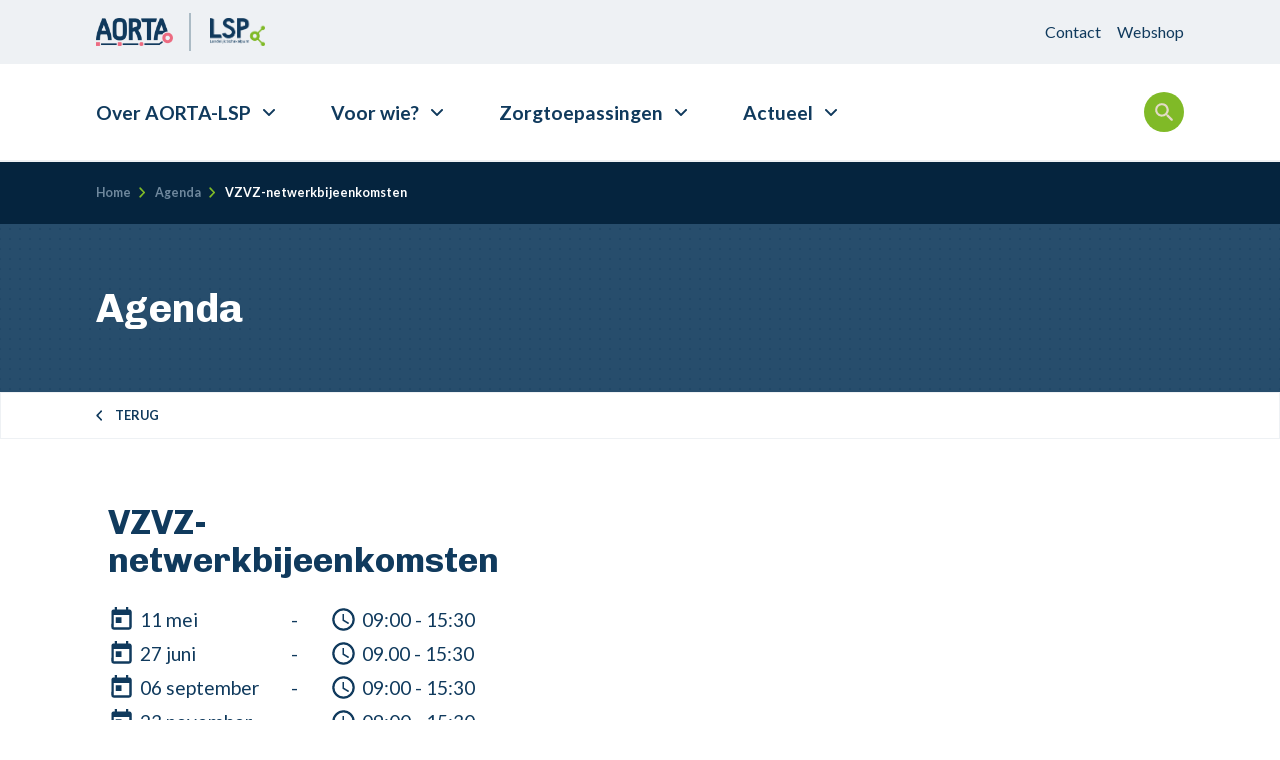

--- FILE ---
content_type: text/html; charset=UTF-8
request_url: https://www.aorta-lsp.nl/agenda/vzvz-netwerkbijeenkomsten
body_size: 94772
content:
<!DOCTYPE html>
<html lang="nl" dir="ltr" prefix="og: https://ogp.me/ns#">
  <head>
    <!-- Matomo Tag Manager -->
    <script type="text/javascript">
      var _mtm = window._mtm = window._mtm || [];
      _mtm.push({'mtm.startTime': (new Date().getTime()), 'event': 'mtm.Start'});
      var d=document, g=d.createElement('script'), s=d.getElementsByTagName('script')[0];
      g.type='text/javascript'; g.async=true; g.src='https://cdn.matomo.cloud/vzvz.matomo.cloud/container_383Z7hBE.js'; s.parentNode.insertBefore(g,s);
      window.matomoMediaAnalyticsAsyncInit = function () {
        Matomo.MediaAnalytics.disableMediaAnalytics();
      };
    </script>
    <!-- End Matomo Tag Manager -->
    <meta charset="utf-8" />
<link rel="canonical" href="https://www.aorta-lsp.nl/agenda/vzvz-netwerkbijeenkomsten" />
<meta name="MobileOptimized" content="width" />
<meta name="HandheldFriendly" content="true" />
<meta name="viewport" content="width=device-width, initial-scale=1.0" />
<script>var ct_check_js_val = '71a2b876e5da6a297e68eabb8e9e8148';var drupal_ac_antibot_cookie_value = '2af555b00aae427610a808eefd5e07ac6122b9c3053a17e68943a26fa5a61c34';var ct_use_cookies = 1;var ct_use_alt_cookies = 0;var ct_capture_buffer = 0;</script>
<link rel="icon" href="/core/misc/favicon.ico" type="image/vnd.microsoft.icon" />

    <title>VZVZ-netwerkbijeenkomsten | AORTA-LSP</title>
    <link rel="stylesheet" media="all" href="/sites/default/files/css/css_DXIiE7dQBdRSRGjzjFtecyTAVGk_nw_4lySaQZ_nBw8.css?delta=0&amp;language=nl&amp;theme=aorta_lsp&amp;include=[base64]" />
<link rel="stylesheet" media="all" href="/sites/default/files/css/css_nw0nl2AW_ufNBQurRjN4yAF6EVsEN2Ken8wGjlCQVCY.css?delta=1&amp;language=nl&amp;theme=aorta_lsp&amp;include=[base64]" />
<link rel="stylesheet" media="all" href="https://fonts.googleapis.com/css2?family=Chivo:wght@700&amp;family=Lato:wght@400;700&amp;display=swap" />
<link rel="stylesheet" media="all" href="/sites/default/files/css/css_eN74p4uoC2EIJR20Kx4hJT2FxSd7jTgfEqQb6oTgQQ8.css?delta=3&amp;language=nl&amp;theme=aorta_lsp&amp;include=[base64]" />

    
      <link rel="apple-touch-icon" sizes="180x180" href="/themes/custom/aorta_lsp/images/favicon/apple-touch-icon.png">
      <link rel="icon" type="image/png" sizes="32x32" href="/themes/custom/aorta_lsp/images/favicon/favicon-32x32.png">
      <link rel="icon" type="image/png" sizes="16x16" href="/themes/custom/aorta_lsp/images/favicon/favicon-16x16.png">
      <link rel="manifest" href="/themes/custom/aorta_lsp/images/favicon/site.webmanifest">
      <link rel="mask-icon" href="/themes/custom/aorta_lsp/images/favicon/safari-pinned-tab.svg" color="#5bbad5">
      <link rel="shortcut icon" href="/themes/custom/aorta_lsp/images/favicon/favicon.ico">
      <meta name="msapplication-TileColor" content="#da532c">
      <meta name="msapplication-config" content="/themes/custom/aorta_lsp/images/favicon/browserconfig.xml">
      <meta name="theme-color" content="#ffffff">
  </head>
  <body>
  <a href="#skip-anchor" class="skip-link focusable">
    Overslaan en naar de inhoud gaan
  </a>
        
      <div class="dialog-off-canvas-main-canvas" data-off-canvas-main-canvas>
      <header class="header">
    <div class="header__top" role="banner">
      <div class="header__wrapper wrapper--fluid">
        <a class="header__logo" href="/">
          <img src="/themes/custom/aorta_lsp/images/logo-aorta.png" alt="Logo">
          <img src="/themes/custom/aorta_lsp/images/logo-lsp.png" alt="Logo">
        </a>
        <div class="header__nav">
          <div class="header__search header__search--mobile">
            <div id="react-vzvz-search-form-mobile" class="search" data-index="default"></div>
          </div>
          <div class="header__secondary-menu">
            

        <ul class="secondary-menu">
              <li  class="secondary-menu__item">
          <a href="/contact" data-drupal-link-system-path="node/18">Contact</a>
                  </li>
              <li  class="secondary-menu__item">
          <a href="/webshop" data-drupal-link-system-path="node/78">Webshop</a>
                  </li>
          </ul>
  



          </div>
          <div class="hamburger" tabindex="0">
            <div class="hamburger__icon">
              <span class="hamburger__slice"></span>
              <span class="hamburger__slice"></span>
              <span class="hamburger__slice"></span>
            </div>
            <div class="hamburger__overlay">
              <div class="hamburger__inner">
  

        <ul class="hamburger-menu hamburger-menu__top">
                            <li  class="hamburger-menu__item hamburger-menu__item--expandable hamburger-menu__item--top">
          <a href="/over-aorta-lsp" data-drupal-link-system-path="node/31">Over AORTA-LSP</a>
                              <ul class="hamburger-menu hamburger-menu__submenu">
              <div class="hamburger-menu__backlink">Terug</div>
        <div class="hamburger-menu__item hamburger-menu__item--parent"><a href="/over-aorta-lsp" data-drupal-link-system-path="node/31">Over AORTA-LSP</a></div>
                            <li  class="hamburger-menu__item hamburger-menu__item--sub">
          <a href="/over-aorta-lsp/aansluiten" data-drupal-link-system-path="node/32">Aansluiten</a>
                  </li>
                              <li  class="hamburger-menu__item hamburger-menu__item--sub">
          <a href="/over-aorta-lsp/hoe-werkt-het-landelijk-schakelpunt" data-drupal-link-system-path="node/33">Hoe werkt het?</a>
                  </li>
                              <li  class="hamburger-menu__item hamburger-menu__item--sub">
          <a href="/over-aorta-lsp/regio-implementatieadvies-contactpersonen" data-drupal-link-system-path="node/634">Regio- &amp; implementatieadvies</a>
                  </li>
                              <li  class="hamburger-menu__item hamburger-menu__item--sub">
          <a href="/over-aorta-lsp/regionale-samenwerking" data-drupal-link-system-path="node/381">Regionale samenwerking</a>
                  </li>
                              <li  class="hamburger-menu__item hamburger-menu__item--expandable hamburger-menu__item--sub">
          <a href="/over-aorta-lsp/ketensamenwerking" data-drupal-link-system-path="node/102">Ketensamenwerking</a>
                              <ul class="hamburger-menu hamburger-menu__submenu">
              <div class="hamburger-menu__backlink">Terug</div>
        <div class="hamburger-menu__item hamburger-menu__item--parent"><a href="/over-aorta-lsp/ketensamenwerking" data-drupal-link-system-path="node/102">Ketensamenwerking</a></div>
                            <li  class="hamburger-menu__item hamburger-menu__item--sub">
          <a href="/over-aorta-lsp/ketensamenwerking/gbz-beheer" data-drupal-link-system-path="node/103">GBZ-beheer</a>
                  </li>
                              <li  class="hamburger-menu__item hamburger-menu__item--sub">
          <a href="/over-aorta-lsp/ketensamenwerking/goed-beheerde-zorgnetwerken" data-drupal-link-system-path="node/77">GZN&#039;en</a>
                  </li>
                  

        <ul class="secondary-menu">
              <li  class="secondary-menu__item">
          <a href="/contact" data-drupal-link-system-path="node/18">Contact</a>
                  </li>
              <li  class="secondary-menu__item">
          <a href="/webshop" data-drupal-link-system-path="node/78">Webshop</a>
                  </li>
          </ul>
  



                  </ul>
  
                  </li>
                              <li  class="hamburger-menu__item hamburger-menu__item--expandable hamburger-menu__item--sub">
          <a href="/over-aorta-lsp/autorisatierichtlijnen" data-drupal-link-system-path="node/383">Autorisatierichtlijnen</a>
                              <ul class="hamburger-menu hamburger-menu__submenu">
              <div class="hamburger-menu__backlink">Terug</div>
        <div class="hamburger-menu__item hamburger-menu__item--parent"><a href="/over-aorta-lsp/autorisatierichtlijnen" data-drupal-link-system-path="node/383">Autorisatierichtlijnen</a></div>
                            <li  class="hamburger-menu__item hamburger-menu__item--sub">
          <a href="/over-aorta-lsp/autorisatierichtlijnen/autorisatierichtlijn-basisgegevensset-zorg-bgz" data-drupal-link-system-path="node/550">Autorisatierichtlijn Basisgegevensset Zorg (BgZ)</a>
                  </li>
                              <li  class="hamburger-menu__item hamburger-menu__item--sub">
          <a href="/over-aorta-lsp/autorisatierichtlijnen/vernieuwde-autorisatierichtlijn-acute-zorg" data-drupal-link-system-path="node/538">Vernieuwde Autorisatierichtlijn Acute Zorg</a>
                  </li>
                              <li  class="hamburger-menu__item hamburger-menu__item--sub">
          <a href="/over-aorta-lsp/autorisatierichtlijnen/autorisatierichtlijn-pilot-mondzorg-medicatieverstrekkingen" data-drupal-link-system-path="node/539">Autorisatierichtlijn Pilot Mondzorg Medicatieverstrekkingen</a>
                  </li>
                              <li  class="hamburger-menu__item hamburger-menu__item--sub">
          <a href="/over-aorta-lsp/autorisatierichtlijnen/autorisatierichtlijn-waarneemgegevens" data-drupal-link-system-path="node/540">Autorisatierichtlijn Waarneemgegevens</a>
                  </li>
                              <li  class="hamburger-menu__item hamburger-menu__item--sub">
          <a href="/over-aorta-lsp/autorisatierichtlijnen/autorisatierichtlijn-medicatieveiligheid" data-drupal-link-system-path="node/541">Autorisatierichtlijn Medicatieveiligheid</a>
                  </li>
                  

        <ul class="secondary-menu">
              <li  class="secondary-menu__item">
          <a href="/contact" data-drupal-link-system-path="node/18">Contact</a>
                  </li>
              <li  class="secondary-menu__item">
          <a href="/webshop" data-drupal-link-system-path="node/78">Webshop</a>
                  </li>
          </ul>
  



                  </ul>
  
                  </li>
                              <li  class="hamburger-menu__item hamburger-menu__item--expandable hamburger-menu__item--sub">
          <a href="/over-aorta-lsp/privacy-en-veiligheid" data-drupal-link-system-path="node/373">Privacy en veiligheid</a>
                              <ul class="hamburger-menu hamburger-menu__submenu">
              <div class="hamburger-menu__backlink">Terug</div>
        <div class="hamburger-menu__item hamburger-menu__item--parent"><a href="/over-aorta-lsp/privacy-en-veiligheid" data-drupal-link-system-path="node/373">Privacy en veiligheid</a></div>
                            <li  class="hamburger-menu__item hamburger-menu__item--sub">
          <a href="/over-aorta-lsp/privacy-en-veiligheid/vragenlijst-informatiebeveiliging-lsp" data-drupal-link-system-path="node/397">Vragenlijst Informatiebeveiliging LSP</a>
                  </li>
                              <li  class="hamburger-menu__item hamburger-menu__item--sub">
          <a href="/over-aorta-lsp/privacy-en-veiligheid/toezicht-toestemmingen" data-drupal-link-system-path="node/412">Toezicht toestemmingen</a>
                  </li>
                  

        <ul class="secondary-menu">
              <li  class="secondary-menu__item">
          <a href="/contact" data-drupal-link-system-path="node/18">Contact</a>
                  </li>
              <li  class="secondary-menu__item">
          <a href="/webshop" data-drupal-link-system-path="node/78">Webshop</a>
                  </li>
          </ul>
  



                  </ul>
  
                  </li>
                              <li  class="hamburger-menu__item hamburger-menu__item--sub">
          <a href="/over-aorta-lsp/veelgestelde-vragen" data-drupal-link-system-path="node/23">Veelgestelde vragen</a>
                  </li>
                              <li  class="hamburger-menu__item hamburger-menu__item--expandable hamburger-menu__item--sub">
          <a href="/over-aorta-lsp/vereenvoudigd-gebruik-uzi-pas" data-drupal-link-system-path="node/604">Vereenvoudigd Gebruik UZI-pas</a>
                              <ul class="hamburger-menu hamburger-menu__submenu">
              <div class="hamburger-menu__backlink">Terug</div>
        <div class="hamburger-menu__item hamburger-menu__item--parent"><a href="/over-aorta-lsp/vereenvoudigd-gebruik-uzi-pas" data-drupal-link-system-path="node/604">Vereenvoudigd Gebruik UZI-pas</a></div>
                            <li  class="hamburger-menu__item hamburger-menu__item--sub">
          <a href="/over-aorta-lsp/vereenvoudigd-gebruik-uzi-pas/vereenvoudigd-gebruik-uzi-pas-voor-leveranciers" data-drupal-link-system-path="node/606">Vereenvoudigd Gebruik UZI-pas voor leveranciers</a>
                  </li>
                              <li  class="hamburger-menu__item hamburger-menu__item--sub">
          <a href="/over-aorta-lsp/vereenvoudigd-gebruik-uzi-pas/vereenvoudigd-gebruik-uzi-pas-voor-zorgaanbieders" data-drupal-link-system-path="node/605">Vereenvoudigd Gebruik UZI-pas voor zorgaanbieders</a>
                  </li>
                  

        <ul class="secondary-menu">
              <li  class="secondary-menu__item">
          <a href="/contact" data-drupal-link-system-path="node/18">Contact</a>
                  </li>
              <li  class="secondary-menu__item">
          <a href="/webshop" data-drupal-link-system-path="node/78">Webshop</a>
                  </li>
          </ul>
  



                  </ul>
  
                  </li>
                              <li  class="hamburger-menu__item hamburger-menu__item--sub">
          <a href="/over-aorta-lsp/overzicht-mitz-functionaliteiten-leverancier" title="Overzicht Mitz functionaliteiten per leverancier" data-drupal-link-system-path="node/666">Mitz op AORTA-LSP</a>
                  </li>
                  

        <ul class="secondary-menu">
              <li  class="secondary-menu__item">
          <a href="/contact" data-drupal-link-system-path="node/18">Contact</a>
                  </li>
              <li  class="secondary-menu__item">
          <a href="/webshop" data-drupal-link-system-path="node/78">Webshop</a>
                  </li>
          </ul>
  



                  </ul>
  
                  </li>
                              <li  class="hamburger-menu__item hamburger-menu__item--expandable hamburger-menu__item--top">
          <a href="/voor-wie" data-drupal-link-system-path="node/398">Voor wie?</a>
                              <ul class="hamburger-menu hamburger-menu__submenu">
              <div class="hamburger-menu__backlink">Terug</div>
        <div class="hamburger-menu__item hamburger-menu__item--parent"><a href="/voor-wie" data-drupal-link-system-path="node/398">Voor wie?</a></div>
                            <li  class="hamburger-menu__item hamburger-menu__item--expandable hamburger-menu__item--sub">
          <a href="/voor-wie/ict-leveranciers" data-drupal-link-system-path="node/37">ICT-leveranciers</a>
                              <ul class="hamburger-menu hamburger-menu__submenu">
              <div class="hamburger-menu__backlink">Terug</div>
        <div class="hamburger-menu__item hamburger-menu__item--parent"><a href="/voor-wie/ict-leveranciers" data-drupal-link-system-path="node/37">ICT-leveranciers</a></div>
                            <li  class="hamburger-menu__item hamburger-menu__item--sub">
          <a href="/voor-wie/ict-leveranciers/aorta-documentatie" data-drupal-link-system-path="node/76">AORTA-documentatie</a>
                  </li>
                              <li  class="hamburger-menu__item hamburger-menu__item--sub">
          <a href="/over-aorta-lsp/ict-dienstverleners/deelnemen" data-drupal-link-system-path="node/73">Deelnemen aan AORTA</a>
                  </li>
                              <li  class="hamburger-menu__item hamburger-menu__item--sub">
          <a href="/voor-wie/ict-leveranciers/nieuwe-ict-leverancier" data-drupal-link-system-path="node/75">Nieuwe ICT-leveranciers</a>
                  </li>
                              <li  class="hamburger-menu__item hamburger-menu__item--sub">
          <a href="/voor-wie/ict-leveranciers/werkplan" data-drupal-link-system-path="node/74">Werkplan</a>
                  </li>
                              <li  class="hamburger-menu__item hamburger-menu__item--sub">
          <a href="/over-aorta-lsp/ketensamenwerking/goed-beheerde-zorgnetwerken" data-drupal-link-system-path="node/77">GZN&#039;en</a>
                  </li>
                              <li  class="hamburger-menu__item hamburger-menu__item--sub">
          <a href="/voor-wie/ict-leveranciers/geaccepteerde-xisen" data-drupal-link-system-path="node/46">Geaccepteerde XIS&#039;en</a>
                  </li>
                  

        <ul class="secondary-menu">
              <li  class="secondary-menu__item">
          <a href="/contact" data-drupal-link-system-path="node/18">Contact</a>
                  </li>
              <li  class="secondary-menu__item">
          <a href="/webshop" data-drupal-link-system-path="node/78">Webshop</a>
                  </li>
          </ul>
  



                  </ul>
  
                  </li>
                              <li  class="hamburger-menu__item hamburger-menu__item--expandable hamburger-menu__item--sub">
          <a href="/voor-wie/huisartsenzorg" data-drupal-link-system-path="node/36">Huisartsenzorg</a>
                              <ul class="hamburger-menu hamburger-menu__submenu">
              <div class="hamburger-menu__backlink">Terug</div>
        <div class="hamburger-menu__item hamburger-menu__item--parent"><a href="/voor-wie/huisartsenzorg" data-drupal-link-system-path="node/36">Huisartsenzorg</a></div>
                            <li  class="hamburger-menu__item hamburger-menu__item--sub">
          <a href="/voor-wie/huisartsenzorg/gegevens-uitwisselen" data-drupal-link-system-path="node/194">Gegevens uitwisselen</a>
                  </li>
                              <li  class="hamburger-menu__item hamburger-menu__item--sub">
          <a href="/voor-wie/huisartsenzorg/toestemming-bij-huisartsenpraktijken" data-drupal-link-system-path="node/193">Toestemming</a>
                  </li>
                              <li  class="hamburger-menu__item hamburger-menu__item--sub">
          <a href="/voor-wie/huisartsenzorg/ondersteuning-voor-huisartsenpraktijken" data-drupal-link-system-path="node/112">Ondersteuning</a>
                  </li>
                              <li  class="hamburger-menu__item hamburger-menu__item--sub">
          <a href="/voor-wie/huisartsenzorg/vergoedingen-voor-huisartsenpraktijken" data-drupal-link-system-path="node/111">Vergoedingen</a>
                  </li>
                              <li  class="hamburger-menu__item hamburger-menu__item--sub">
          <a href="/voor-wie/huisartsenzorg/lsp-voor-open" data-drupal-link-system-path="node/210">LSP+ voor OPEN</a>
                  </li>
                              <li  class="hamburger-menu__item hamburger-menu__item--sub">
          <a href="/voor-wie/huisartsenzorg/toestemmingen-verhogen-voor-waarneming" data-drupal-link-system-path="node/487">Toestemmingen verhogen voor waarneming</a>
                  </li>
                  

        <ul class="secondary-menu">
              <li  class="secondary-menu__item">
          <a href="/contact" data-drupal-link-system-path="node/18">Contact</a>
                  </li>
              <li  class="secondary-menu__item">
          <a href="/webshop" data-drupal-link-system-path="node/78">Webshop</a>
                  </li>
          </ul>
  



                  </ul>
  
                  </li>
                              <li  class="hamburger-menu__item hamburger-menu__item--expandable hamburger-menu__item--sub">
          <a href="/voor-wie/farmacie" data-drupal-link-system-path="node/38">Farmacie</a>
                              <ul class="hamburger-menu hamburger-menu__submenu">
              <div class="hamburger-menu__backlink">Terug</div>
        <div class="hamburger-menu__item hamburger-menu__item--parent"><a href="/voor-wie/farmacie" data-drupal-link-system-path="node/38">Farmacie</a></div>
                            <li  class="hamburger-menu__item hamburger-menu__item--sub">
          <a href="/voor-wie/farmacie/gegevens-uitwisselen" data-drupal-link-system-path="node/105">Gegevens uitwisselen</a>
                  </li>
                              <li  class="hamburger-menu__item hamburger-menu__item--sub">
          <a href="/voor-wie/farmacie/toestemming-bij-apotheken" data-drupal-link-system-path="node/106">Toestemming</a>
                  </li>
                              <li  class="hamburger-menu__item hamburger-menu__item--sub">
          <a href="/voor-wie/farmacie/ondersteuning-voor-apotheken" data-drupal-link-system-path="node/115">Ondersteuning</a>
                  </li>
                              <li  class="hamburger-menu__item hamburger-menu__item--sub">
          <a href="/voor-wie/farmacie/vergoedingen-voor-apotheken" data-drupal-link-system-path="node/110">Vergoedingen</a>
                  </li>
                              <li  class="hamburger-menu__item hamburger-menu__item--sub">
          <a href="/voor-wie/farmacie/toestemming-bij-kwetsbare-patientgroepen" data-drupal-link-system-path="node/384">Kwetsbare patiëntgroepen</a>
                  </li>
                  

        <ul class="secondary-menu">
              <li  class="secondary-menu__item">
          <a href="/contact" data-drupal-link-system-path="node/18">Contact</a>
                  </li>
              <li  class="secondary-menu__item">
          <a href="/webshop" data-drupal-link-system-path="node/78">Webshop</a>
                  </li>
          </ul>
  



                  </ul>
  
                  </li>
                              <li  class="hamburger-menu__item hamburger-menu__item--expandable hamburger-menu__item--sub">
          <a href="/voor-wie/spoedzorg" data-drupal-link-system-path="node/45">Spoedzorg</a>
                              <ul class="hamburger-menu hamburger-menu__submenu">
              <div class="hamburger-menu__backlink">Terug</div>
        <div class="hamburger-menu__item hamburger-menu__item--parent"><a href="/voor-wie/spoedzorg" data-drupal-link-system-path="node/45">Spoedzorg</a></div>
                            <li  class="hamburger-menu__item hamburger-menu__item--sub">
          <a href="/voor-wie/spoedzorg/gegevens-uitwisselen" data-drupal-link-system-path="node/197">Gegevens uitwisselen</a>
                  </li>
                              <li  class="hamburger-menu__item hamburger-menu__item--sub">
          <a href="/voor-wie/spoedzorg/toestemming-de-spoedzorg" data-drupal-link-system-path="node/196">Toestemming</a>
                  </li>
                              <li  class="hamburger-menu__item hamburger-menu__item--sub">
          <a href="/voor-wie/spoedzorg/ondersteuning-voor-spoedzorg" data-drupal-link-system-path="node/200">Ondersteuning</a>
                  </li>
                              <li  class="hamburger-menu__item hamburger-menu__item--sub">
          <a href="/voor-wie/spoedzorg/vergoedingen-voor-hap" data-drupal-link-system-path="node/199">Vergoedingen voor HAP</a>
                  </li>
                  

        <ul class="secondary-menu">
              <li  class="secondary-menu__item">
          <a href="/contact" data-drupal-link-system-path="node/18">Contact</a>
                  </li>
              <li  class="secondary-menu__item">
          <a href="/webshop" data-drupal-link-system-path="node/78">Webshop</a>
                  </li>
          </ul>
  



                  </ul>
  
                  </li>
                              <li  class="hamburger-menu__item hamburger-menu__item--expandable hamburger-menu__item--sub">
          <a href="/voor-wie/medisch-specialistische-zorg" data-drupal-link-system-path="node/41">Medisch-specialistische zorg</a>
                              <ul class="hamburger-menu hamburger-menu__submenu">
              <div class="hamburger-menu__backlink">Terug</div>
        <div class="hamburger-menu__item hamburger-menu__item--parent"><a href="/voor-wie/medisch-specialistische-zorg" data-drupal-link-system-path="node/41">Medisch-specialistische zorg</a></div>
                            <li  class="hamburger-menu__item hamburger-menu__item--sub">
          <a href="/voor-wie/medisch-specialistische-zorg/gegevens-uitwisselen" data-drupal-link-system-path="node/263">Gegevens uitwisselen</a>
                  </li>
                              <li  class="hamburger-menu__item hamburger-menu__item--sub">
          <a href="/voor-wie/medisch-specialistische-zorg/toestemming-bij-medisch-specialistische-zorg" data-drupal-link-system-path="node/242">Toestemming</a>
                  </li>
                              <li  class="hamburger-menu__item hamburger-menu__item--sub">
          <a href="/voor-wie/medisch-specialistische-zorg/ondersteuning-voor-medisch-specialistische-zorg" data-drupal-link-system-path="node/265">Ondersteuning</a>
                  </li>
                              <li  class="hamburger-menu__item hamburger-menu__item--sub">
          <a href="/voor-wie/medisch-specialistische-zorg/lsp-voor-medisch-specialistische-zorg" data-drupal-link-system-path="node/419">LSP+ voor medisch-specialistische zorg</a>
                  </li>
                              <li  class="hamburger-menu__item hamburger-menu__item--sub">
          <a href="/voor-wie/medisch-specialistische-zorg/zorg-ab-daar-bereikt-u-uw-collegas-mee" data-drupal-link-system-path="node/548">ZORG-AB, daar bereikt u uw collega&#039;s mee</a>
                  </li>
                  

        <ul class="secondary-menu">
              <li  class="secondary-menu__item">
          <a href="/contact" data-drupal-link-system-path="node/18">Contact</a>
                  </li>
              <li  class="secondary-menu__item">
          <a href="/webshop" data-drupal-link-system-path="node/78">Webshop</a>
                  </li>
          </ul>
  



                  </ul>
  
                  </li>
                              <li  class="hamburger-menu__item hamburger-menu__item--expandable hamburger-menu__item--sub">
          <a href="/voor-wie/ketenzorg" data-drupal-link-system-path="node/40">Ketenzorg</a>
                              <ul class="hamburger-menu hamburger-menu__submenu">
              <div class="hamburger-menu__backlink">Terug</div>
        <div class="hamburger-menu__item hamburger-menu__item--parent"><a href="/voor-wie/ketenzorg" data-drupal-link-system-path="node/40">Ketenzorg</a></div>
                            <li  class="hamburger-menu__item hamburger-menu__item--sub">
          <a href="/voor-wie/ketenzorg/uitfasering-ozis" data-drupal-link-system-path="node/270">Uitfasering OZIS</a>
                  </li>
                              <li  class="hamburger-menu__item hamburger-menu__item--sub">
          <a href="/voor-wie/ketenzorg/gegevens-uitwisselen" data-drupal-link-system-path="node/277">Gegevens uitwisselen</a>
                  </li>
                              <li  class="hamburger-menu__item hamburger-menu__item--sub">
          <a href="/voor-wie/ketenzorg/toestemming-bij-ketenzorg" data-drupal-link-system-path="node/274">Toestemming</a>
                  </li>
                              <li  class="hamburger-menu__item hamburger-menu__item--sub">
          <a href="/voor-wie/ketenzorg/ondersteuning-voor-zorggroepen" data-drupal-link-system-path="node/272">Ondersteuning</a>
                  </li>
                  

        <ul class="secondary-menu">
              <li  class="secondary-menu__item">
          <a href="/contact" data-drupal-link-system-path="node/18">Contact</a>
                  </li>
              <li  class="secondary-menu__item">
          <a href="/webshop" data-drupal-link-system-path="node/78">Webshop</a>
                  </li>
          </ul>
  



                  </ul>
  
                  </li>
                              <li  class="hamburger-menu__item hamburger-menu__item--expandable hamburger-menu__item--sub">
          <a href="/voor-wie/geestelijke-gezondheidszorg" data-drupal-link-system-path="node/11">Geestelijke gezondheidszorg</a>
                              <ul class="hamburger-menu hamburger-menu__submenu">
              <div class="hamburger-menu__backlink">Terug</div>
        <div class="hamburger-menu__item hamburger-menu__item--parent"><a href="/voor-wie/geestelijke-gezondheidszorg" data-drupal-link-system-path="node/11">Geestelijke gezondheidszorg</a></div>
                            <li  class="hamburger-menu__item hamburger-menu__item--sub">
          <a href="/voor-wie/geestelijke-gezondheidszorg/oplossingen-voor-de-ggz" data-drupal-link-system-path="node/479">Oplossingen</a>
                  </li>
                              <li  class="hamburger-menu__item hamburger-menu__item--sub">
          <a href="/voor-wie/geestelijke-gezondheidszorg/gebruik-van-het-lsp-voor-de-ggz" data-drupal-link-system-path="node/298">Gebruik van het LSP</a>
                  </li>
                              <li  class="hamburger-menu__item hamburger-menu__item--sub">
          <a href="/voor-wie/geestelijke-gezondheidszorg/toestemming-de-ggz" data-drupal-link-system-path="node/30">Toestemming</a>
                  </li>
                              <li  class="hamburger-menu__item hamburger-menu__item--sub">
          <a href="/voor-wie/geestelijke-gezondheidszorg/ondersteuning-voor-de-ggz" data-drupal-link-system-path="node/300">Ondersteuning</a>
                  </li>
                              <li  class="hamburger-menu__item hamburger-menu__item--sub">
          <a href="/voor-wie/geestelijke-gezondheidszorg/aanvullende-diensten-voor-de-ggz" data-drupal-link-system-path="node/482">Aanvullende diensten</a>
                  </li>
                  

        <ul class="secondary-menu">
              <li  class="secondary-menu__item">
          <a href="/contact" data-drupal-link-system-path="node/18">Contact</a>
                  </li>
              <li  class="secondary-menu__item">
          <a href="/webshop" data-drupal-link-system-path="node/78">Webshop</a>
                  </li>
          </ul>
  



                  </ul>
  
                  </li>
                              <li  class="hamburger-menu__item hamburger-menu__item--expandable hamburger-menu__item--sub">
          <a href="/voor-wie/gehandicaptenzorg" data-drupal-link-system-path="node/42">Gehandicaptenzorg</a>
                              <ul class="hamburger-menu hamburger-menu__submenu">
              <div class="hamburger-menu__backlink">Terug</div>
        <div class="hamburger-menu__item hamburger-menu__item--parent"><a href="/voor-wie/gehandicaptenzorg" data-drupal-link-system-path="node/42">Gehandicaptenzorg</a></div>
                            <li  class="hamburger-menu__item hamburger-menu__item--sub">
          <a href="/voor-wie/gehandicaptenzorg/gegevens-uitwisselen" data-drupal-link-system-path="node/285">Gegevens uitwisselen</a>
                  </li>
                              <li  class="hamburger-menu__item hamburger-menu__item--sub">
          <a href="/voor-wie/gehandicaptenzorg/toestemming-de-gehandicaptenzorg" data-drupal-link-system-path="node/284">Toestemming</a>
                  </li>
                              <li  class="hamburger-menu__item hamburger-menu__item--sub">
          <a href="/voor-wie/gehandicaptenzorg/ondersteuning-voor-de-gehandicaptenzorg" data-drupal-link-system-path="node/287">Ondersteuning</a>
                  </li>
                  

        <ul class="secondary-menu">
              <li  class="secondary-menu__item">
          <a href="/contact" data-drupal-link-system-path="node/18">Contact</a>
                  </li>
              <li  class="secondary-menu__item">
          <a href="/webshop" data-drupal-link-system-path="node/78">Webshop</a>
                  </li>
          </ul>
  



                  </ul>
  
                  </li>
                              <li  class="hamburger-menu__item hamburger-menu__item--expandable hamburger-menu__item--sub">
          <a href="/voor-wie/verpleeg-verzorgingshuizen-en-thuiszorg" data-drupal-link-system-path="node/43">Verpleeg-, verzorgingshuizen en thuiszorg</a>
                              <ul class="hamburger-menu hamburger-menu__submenu">
              <div class="hamburger-menu__backlink">Terug</div>
        <div class="hamburger-menu__item hamburger-menu__item--parent"><a href="/voor-wie/verpleeg-verzorgingshuizen-en-thuiszorg" data-drupal-link-system-path="node/43">Verpleeg-, verzorgingshuizen en thuiszorg</a></div>
                            <li  class="hamburger-menu__item hamburger-menu__item--sub">
          <a href="/voor-wie/verpleeg-verzorgingshuizen-en-thuiszorg/gegevens-uitwisselen" data-drupal-link-system-path="node/303">Gegevens uitwisselen</a>
                  </li>
                              <li  class="hamburger-menu__item hamburger-menu__item--sub">
          <a href="/voor-wie/verpleeg-verzorgingshuizen-en-thuiszorg/toestemming-de-vvt" data-drupal-link-system-path="node/297">Toestemming</a>
                  </li>
                              <li  class="hamburger-menu__item hamburger-menu__item--sub">
          <a href="/voor-wie/verpleeg-verzorgingshuizen-en-thuiszorg/ondersteuning-voor-de-vvt" data-drupal-link-system-path="node/305">Ondersteuning</a>
                  </li>
                  

        <ul class="secondary-menu">
              <li  class="secondary-menu__item">
          <a href="/contact" data-drupal-link-system-path="node/18">Contact</a>
                  </li>
              <li  class="secondary-menu__item">
          <a href="/webshop" data-drupal-link-system-path="node/78">Webshop</a>
                  </li>
          </ul>
  



                  </ul>
  
                  </li>
                              <li  class="hamburger-menu__item hamburger-menu__item--expandable hamburger-menu__item--sub">
          <a href="/voor-wie/jeugdgezondheidszorg" data-drupal-link-system-path="node/44">Jeugdgezondheidszorg</a>
                              <ul class="hamburger-menu hamburger-menu__submenu">
              <div class="hamburger-menu__backlink">Terug</div>
        <div class="hamburger-menu__item hamburger-menu__item--parent"><a href="/voor-wie/jeugdgezondheidszorg" data-drupal-link-system-path="node/44">Jeugdgezondheidszorg</a></div>
                            <li  class="hamburger-menu__item hamburger-menu__item--sub">
          <a href="/voor-wie/jeugdgezondheidszorg/omgaan-met-wijzigingen-voor-de-jgz" data-drupal-link-system-path="node/374">Wijziging doorgeven</a>
                  </li>
                  

        <ul class="secondary-menu">
              <li  class="secondary-menu__item">
          <a href="/contact" data-drupal-link-system-path="node/18">Contact</a>
                  </li>
              <li  class="secondary-menu__item">
          <a href="/webshop" data-drupal-link-system-path="node/78">Webshop</a>
                  </li>
          </ul>
  



                  </ul>
  
                  </li>
                  

        <ul class="secondary-menu">
              <li  class="secondary-menu__item">
          <a href="/contact" data-drupal-link-system-path="node/18">Contact</a>
                  </li>
              <li  class="secondary-menu__item">
          <a href="/webshop" data-drupal-link-system-path="node/78">Webshop</a>
                  </li>
          </ul>
  



                  </ul>
  
                  </li>
                              <li  class="hamburger-menu__item hamburger-menu__item--expandable hamburger-menu__item--top">
          <a href="/zorgtoepassingen" data-drupal-link-system-path="node/28">Zorgtoepassingen</a>
                              <ul class="hamburger-menu hamburger-menu__submenu">
              <div class="hamburger-menu__backlink">Terug</div>
        <div class="hamburger-menu__item hamburger-menu__item--parent"><a href="/zorgtoepassingen" data-drupal-link-system-path="node/28">Zorgtoepassingen</a></div>
                            <li  class="hamburger-menu__item hamburger-menu__item--sub">
          <a href="/zorgtoepassingen/huisartswaarneemgegevens" data-drupal-link-system-path="node/26">Huisartswaarneemgegevens</a>
                  </li>
                              <li  class="hamburger-menu__item hamburger-menu__item--sub">
          <a href="/zorgtoepassingen/medicatiegegevens" data-drupal-link-system-path="node/47">Medicatiegegevens</a>
                  </li>
                              <li  class="hamburger-menu__item hamburger-menu__item--sub">
          <a href="/zorgtoepassingen/vooraankondiging-medicatievoorschriften" data-drupal-link-system-path="node/261">Vooraankondiging medicatievoorschriften</a>
                  </li>
                              <li  class="hamburger-menu__item hamburger-menu__item--sub">
          <a href="/zorgtoepassingen/lsp-ketenzorg" data-drupal-link-system-path="node/49">LSP Ketenzorg</a>
                  </li>
                              <li  class="hamburger-menu__item hamburger-menu__item--sub">
          <a href="/zorgtoepassingen/jeugdgezondheidszorg-toepassingen" data-drupal-link-system-path="node/51">Jeugdgezondheidszorg toepassingen</a>
                  </li>
                              <li  class="hamburger-menu__item hamburger-menu__item--sub">
          <a href="/zorgtoepassingen/lsp-gegevensuitwisseling-tussen-zorgprofessionals-en-pgo" data-drupal-link-system-path="node/519">LSP+ gegevensuitwisseling tussen zorgprofessionals en PGO</a>
                  </li>
                              <li  class="hamburger-menu__item hamburger-menu__item--sub">
          <a href="/zorgtoepassingen/opvragen-spoedsamenvatting-rav-seh" data-drupal-link-system-path="node/50">Opvragen spoedsamenvatting RAV &amp; SEH</a>
                  </li>
                              <li  class="hamburger-menu__item hamburger-menu__item--sub">
          <a href="/zorgtoepassingen/spoedverwijzing-van-hap-naar-seh" data-drupal-link-system-path="node/206">Spoedverwijzing HAP-SEH</a>
                  </li>
                              <li  class="hamburger-menu__item hamburger-menu__item--sub">
          <a href="/zorgtoepassingen/basisgegevensset-zorg-bgz" data-drupal-link-system-path="node/311">Basisgegevensset Zorg (BgZ)</a>
                  </li>
                              <li  class="hamburger-menu__item hamburger-menu__item--sub">
          <a href="/zorgtoepassingen/opvragen-medicatie-en-cio-door-de-ambulance-het-lsp" data-drupal-link-system-path="node/414">Opvragen medicatie en CiO door de Ambulance via het LSP</a>
                  </li>
                              <li  class="hamburger-menu__item hamburger-menu__item--sub">
          <a href="/zorgtoepassingen/basisgegevens-ggz-bgggz" data-drupal-link-system-path="node/294">BgGGZ</a>
                  </li>
                              <li  class="hamburger-menu__item hamburger-menu__item--sub">
          <a href="/zorgtoepassingen/spoedmelding-hap-naar-meldkamer" data-drupal-link-system-path="node/431">Spoedmelding HAP naar Meldkamer</a>
                  </li>
                  

        <ul class="secondary-menu">
              <li  class="secondary-menu__item">
          <a href="/contact" data-drupal-link-system-path="node/18">Contact</a>
                  </li>
              <li  class="secondary-menu__item">
          <a href="/webshop" data-drupal-link-system-path="node/78">Webshop</a>
                  </li>
          </ul>
  



                  </ul>
  
                  </li>
                              <li  class="hamburger-menu__item hamburger-menu__item--expandable hamburger-menu__item--top">
          <a href="/actueel" data-drupal-link-system-path="node/19">Actueel</a>
                              <ul class="hamburger-menu hamburger-menu__submenu">
              <div class="hamburger-menu__backlink">Terug</div>
        <div class="hamburger-menu__item hamburger-menu__item--parent"><a href="/actueel" data-drupal-link-system-path="node/19">Actueel</a></div>
                            <li  class="hamburger-menu__item hamburger-menu__item--sub">
          <a href="/actueel/nieuws" data-drupal-link-system-path="node/17">Nieuws</a>
                  </li>
                              <li  class="hamburger-menu__item hamburger-menu__item--sub">
          <a href="/actueel/agenda" data-drupal-link-system-path="node/21">Agenda</a>
                  </li>
                              <li  class="hamburger-menu__item hamburger-menu__item--sub">
          <a href="/actueel/agenda-archief" data-drupal-link-system-path="node/22">Agenda archief</a>
                  </li>
                  

        <ul class="secondary-menu">
              <li  class="secondary-menu__item">
          <a href="/contact" data-drupal-link-system-path="node/18">Contact</a>
                  </li>
              <li  class="secondary-menu__item">
          <a href="/webshop" data-drupal-link-system-path="node/78">Webshop</a>
                  </li>
          </ul>
  



                  </ul>
  
                  </li>
                  

        <ul class="secondary-menu">
              <li  class="secondary-menu__item">
          <a href="/contact" data-drupal-link-system-path="node/18">Contact</a>
                  </li>
              <li  class="secondary-menu__item">
          <a href="/webshop" data-drupal-link-system-path="node/78">Webshop</a>
                  </li>
          </ul>
  



                  </ul>
  





</div>
            </div>
          </div>
        </div>
      </div>
    </div>
    <div class="header__bottom" role="banner">
      <div class="header__wrapper wrapper--fluid">
        <div class="header__nav">
          

        <ul class="main-menu  ">
                      <li  class="main-menu__item main-menu__item--expandable main-menu__item--top">
          <a href="/over-aorta-lsp" data-drupal-link-system-path="node/31">Over AORTA-LSP</a>
                              <ul class="main-menu__submenu main-menu__submenu--collapse-down ">
                      <li  class="main-menu__item main-menu__item--sub">
          <a href="/over-aorta-lsp/aansluiten" data-drupal-link-system-path="node/32">Aansluiten</a>
                  </li>
                      <li  class="main-menu__item main-menu__item--sub">
          <a href="/over-aorta-lsp/hoe-werkt-het-landelijk-schakelpunt" data-drupal-link-system-path="node/33">Hoe werkt het?</a>
                  </li>
                      <li  class="main-menu__item main-menu__item--sub">
          <a href="/over-aorta-lsp/regio-implementatieadvies-contactpersonen" data-drupal-link-system-path="node/634">Regio- &amp; implementatieadvies</a>
                  </li>
                      <li  class="main-menu__item main-menu__item--sub">
          <a href="/over-aorta-lsp/regionale-samenwerking" data-drupal-link-system-path="node/381">Regionale samenwerking</a>
                  </li>
                      <li  class="main-menu__item main-menu__item--expandable main-menu__item--sub">
          <a href="/over-aorta-lsp/ketensamenwerking" data-drupal-link-system-path="node/102">Ketensamenwerking</a>
                              <ul class="main-menu__submenu  main-menu__submenu--collapse-right">
                      <li  class="main-menu__item main-menu__item--expandable main-menu__item--sub">
          <a href="/over-aorta-lsp/ketensamenwerking/gbz-beheer" data-drupal-link-system-path="node/103">GBZ-beheer</a>
                              <ul class="main-menu__submenu  main-menu__submenu--collapse-right">
                      <li  class="main-menu__item main-menu__item--sub">
          <a href="/over-aorta-lsp/ketensamenwerking/gbz-beheer/gbz-beheertraining" data-drupal-link-system-path="node/104">GBZ-beheertraining</a>
                  </li>
          </ul>
  
                  </li>
                      <li  class="main-menu__item main-menu__item--sub">
          <a href="/over-aorta-lsp/ketensamenwerking/goed-beheerde-zorgnetwerken" data-drupal-link-system-path="node/77">GZN&#039;en</a>
                  </li>
          </ul>
  
                  </li>
                      <li  class="main-menu__item main-menu__item--expandable main-menu__item--sub">
          <a href="/over-aorta-lsp/autorisatierichtlijnen" data-drupal-link-system-path="node/383">Autorisatierichtlijnen</a>
                              <ul class="main-menu__submenu  main-menu__submenu--collapse-right">
                      <li  class="main-menu__item main-menu__item--sub">
          <a href="/over-aorta-lsp/autorisatierichtlijnen/autorisatierichtlijn-basisgegevensset-zorg-bgz" data-drupal-link-system-path="node/550">Autorisatierichtlijn Basisgegevensset Zorg (BgZ)</a>
                  </li>
                      <li  class="main-menu__item main-menu__item--sub">
          <a href="/over-aorta-lsp/autorisatierichtlijnen/vernieuwde-autorisatierichtlijn-acute-zorg" data-drupal-link-system-path="node/538">Vernieuwde Autorisatierichtlijn Acute Zorg</a>
                  </li>
                      <li  class="main-menu__item main-menu__item--sub">
          <a href="/over-aorta-lsp/autorisatierichtlijnen/autorisatierichtlijn-pilot-mondzorg-medicatieverstrekkingen" data-drupal-link-system-path="node/539">Autorisatierichtlijn Pilot Mondzorg Medicatieverstrekkingen</a>
                  </li>
                      <li  class="main-menu__item main-menu__item--sub">
          <a href="/over-aorta-lsp/autorisatierichtlijnen/autorisatierichtlijn-waarneemgegevens" data-drupal-link-system-path="node/540">Autorisatierichtlijn Waarneemgegevens</a>
                  </li>
                      <li  class="main-menu__item main-menu__item--sub">
          <a href="/over-aorta-lsp/autorisatierichtlijnen/autorisatierichtlijn-medicatieveiligheid" data-drupal-link-system-path="node/541">Autorisatierichtlijn Medicatieveiligheid</a>
                  </li>
          </ul>
  
                  </li>
                      <li  class="main-menu__item main-menu__item--expandable main-menu__item--sub">
          <a href="/over-aorta-lsp/privacy-en-veiligheid" data-drupal-link-system-path="node/373">Privacy en veiligheid</a>
                              <ul class="main-menu__submenu  main-menu__submenu--collapse-right">
                      <li  class="main-menu__item main-menu__item--sub">
          <a href="/over-aorta-lsp/privacy-en-veiligheid/vragenlijst-informatiebeveiliging-lsp" data-drupal-link-system-path="node/397">Vragenlijst Informatiebeveiliging LSP</a>
                  </li>
                      <li  class="main-menu__item main-menu__item--sub">
          <a href="/over-aorta-lsp/privacy-en-veiligheid/toezicht-toestemmingen" data-drupal-link-system-path="node/412">Toezicht toestemmingen</a>
                  </li>
          </ul>
  
                  </li>
                      <li  class="main-menu__item main-menu__item--sub">
          <a href="/over-aorta-lsp/veelgestelde-vragen" data-drupal-link-system-path="node/23">Veelgestelde vragen</a>
                  </li>
                      <li  class="main-menu__item main-menu__item--expandable main-menu__item--sub">
          <a href="/over-aorta-lsp/vereenvoudigd-gebruik-uzi-pas" data-drupal-link-system-path="node/604">Vereenvoudigd Gebruik UZI-pas</a>
                              <ul class="main-menu__submenu  main-menu__submenu--collapse-right">
                      <li  class="main-menu__item main-menu__item--sub">
          <a href="/over-aorta-lsp/vereenvoudigd-gebruik-uzi-pas/vereenvoudigd-gebruik-uzi-pas-voor-leveranciers" data-drupal-link-system-path="node/606">Vereenvoudigd Gebruik UZI-pas voor leveranciers</a>
                  </li>
                      <li  class="main-menu__item main-menu__item--sub">
          <a href="/over-aorta-lsp/vereenvoudigd-gebruik-uzi-pas/vereenvoudigd-gebruik-uzi-pas-voor-zorgaanbieders" data-drupal-link-system-path="node/605">Vereenvoudigd Gebruik UZI-pas voor zorgaanbieders</a>
                  </li>
          </ul>
  
                  </li>
                      <li  class="main-menu__item main-menu__item--sub">
          <a href="/over-aorta-lsp/overzicht-mitz-functionaliteiten-leverancier" title="Overzicht Mitz functionaliteiten per leverancier" data-drupal-link-system-path="node/666">Mitz op AORTA-LSP</a>
                  </li>
          </ul>
  
                  </li>
                      <li  class="main-menu__item main-menu__item--expandable main-menu__item--top">
          <a href="/voor-wie" data-drupal-link-system-path="node/398">Voor wie?</a>
                              <ul class="main-menu__submenu main-menu__submenu--collapse-down ">
                      <li  class="main-menu__item main-menu__item--expandable main-menu__item--sub">
          <a href="/voor-wie/ict-leveranciers" data-drupal-link-system-path="node/37">ICT-leveranciers</a>
                              <ul class="main-menu__submenu  main-menu__submenu--collapse-right">
                      <li  class="main-menu__item main-menu__item--sub">
          <a href="/voor-wie/ict-leveranciers/aorta-documentatie" data-drupal-link-system-path="node/76">AORTA-documentatie</a>
                  </li>
                      <li  class="main-menu__item main-menu__item--expandable main-menu__item--sub">
          <a href="/over-aorta-lsp/ict-dienstverleners/deelnemen" data-drupal-link-system-path="node/73">Deelnemen aan AORTA</a>
                              <ul class="main-menu__submenu  main-menu__submenu--collapse-right">
                      <li  class="main-menu__item main-menu__item--sub">
          <a href="/voor-wie/ict-leveranciers/deelnemen-aan-aorta/kwalificatie" data-drupal-link-system-path="node/65">Kwalificatie</a>
                  </li>
                      <li  class="main-menu__item main-menu__item--sub">
          <a href="/voor-wie/ict-leveranciers/deelnemen-aan-aorta/acceptatie" data-drupal-link-system-path="node/66">Acceptatie</a>
                  </li>
                      <li  class="main-menu__item main-menu__item--sub">
          <a href="/over-aorta-lsp/ict-dienstverleners/deelnemen/ketentesten" data-drupal-link-system-path="node/67">Ketentesten</a>
                  </li>
          </ul>
  
                  </li>
                      <li  class="main-menu__item main-menu__item--sub">
          <a href="/voor-wie/ict-leveranciers/nieuwe-ict-leverancier" data-drupal-link-system-path="node/75">Nieuwe ICT-leveranciers</a>
                  </li>
                      <li  class="main-menu__item main-menu__item--sub">
          <a href="/voor-wie/ict-leveranciers/werkplan" data-drupal-link-system-path="node/74">Werkplan</a>
                  </li>
                      <li  class="main-menu__item main-menu__item--sub">
          <a href="/over-aorta-lsp/ketensamenwerking/goed-beheerde-zorgnetwerken" data-drupal-link-system-path="node/77">GZN&#039;en</a>
                  </li>
                      <li  class="main-menu__item main-menu__item--sub">
          <a href="/voor-wie/ict-leveranciers/geaccepteerde-xisen" data-drupal-link-system-path="node/46">Geaccepteerde XIS&#039;en</a>
                  </li>
          </ul>
  
                  </li>
                      <li  class="main-menu__item main-menu__item--expandable main-menu__item--sub">
          <a href="/voor-wie/huisartsenzorg" data-drupal-link-system-path="node/36">Huisartsenzorg</a>
                              <ul class="main-menu__submenu  main-menu__submenu--collapse-right">
                      <li  class="main-menu__item main-menu__item--expandable main-menu__item--sub">
          <a href="/voor-wie/huisartsenzorg/gegevens-uitwisselen" data-drupal-link-system-path="node/194">Gegevens uitwisselen</a>
                              <ul class="main-menu__submenu  main-menu__submenu--collapse-right">
                      <li  class="main-menu__item main-menu__item--sub">
          <a href="/voor-wie/huisartsenzorg/gegevens-uitwisselen/het-lsp-gebruiken" data-drupal-link-system-path="node/195">Het LSP gebruiken</a>
                  </li>
          </ul>
  
                  </li>
                      <li  class="main-menu__item main-menu__item--expandable main-menu__item--sub">
          <a href="/voor-wie/huisartsenzorg/toestemming-bij-huisartsenpraktijken" data-drupal-link-system-path="node/193">Toestemming</a>
                              <ul class="main-menu__submenu  main-menu__submenu--collapse-right">
                      <li  class="main-menu__item main-menu__item--sub">
          <a href="/voor-wie/huisartsenzorg/toestemming/online-toestemming-bij-huisartsenpraktijken" data-drupal-link-system-path="node/127">Online toestemming</a>
                  </li>
                      <li  class="main-menu__item main-menu__item--sub">
          <a href="/voor-wie/huisartsenzorg/toestemming/hoe-zit-het-met-toestemming-bij-vluchtelingen" title="Hoe zit het met toestemming bij vluchtelingen" data-drupal-link-system-path="node/433">Toestemming bij vluchtelingen</a>
                  </li>
          </ul>
  
                  </li>
                      <li  class="main-menu__item main-menu__item--expandable main-menu__item--sub">
          <a href="/voor-wie/huisartsenzorg/ondersteuning-voor-huisartsenpraktijken" data-drupal-link-system-path="node/112">Ondersteuning</a>
                              <ul class="main-menu__submenu  main-menu__submenu--collapse-right">
                      <li  class="main-menu__item main-menu__item--sub">
          <a href="/voor-wie/huisartsenzorg/ondersteuning/materiaal-voor-huisartsenpraktijken" data-drupal-link-system-path="node/148">Materiaal</a>
                  </li>
                      <li  class="main-menu__item main-menu__item--sub">
          <a href="/voor-wie/huisartsenzorg/ondersteuning/omgaan-met-wijzigingen-voor-huisartsenpraktijken" data-drupal-link-system-path="node/114">Omgaan met wijzigingen</a>
                  </li>
                      <li  class="main-menu__item main-menu__item--sub">
          <a href="/voor-wie/huisartsenzorg/ondersteuning/toezicht-toestemmingen" data-drupal-link-system-path="node/145">Toezicht toestemmingen</a>
                  </li>
          </ul>
  
                  </li>
                      <li  class="main-menu__item main-menu__item--sub">
          <a href="/voor-wie/huisartsenzorg/vergoedingen-voor-huisartsenpraktijken" data-drupal-link-system-path="node/111">Vergoedingen</a>
                  </li>
                      <li  class="main-menu__item main-menu__item--sub">
          <a href="/voor-wie/huisartsenzorg/lsp-voor-open" data-drupal-link-system-path="node/210">LSP+ voor OPEN</a>
                  </li>
                      <li  class="main-menu__item main-menu__item--sub">
          <a href="/voor-wie/huisartsenzorg/toestemmingen-verhogen-voor-waarneming" data-drupal-link-system-path="node/487">Toestemmingen verhogen voor waarneming</a>
                  </li>
          </ul>
  
                  </li>
                      <li  class="main-menu__item main-menu__item--expandable main-menu__item--sub">
          <a href="/voor-wie/farmacie" data-drupal-link-system-path="node/38">Farmacie</a>
                              <ul class="main-menu__submenu  main-menu__submenu--collapse-right">
                      <li  class="main-menu__item main-menu__item--expandable main-menu__item--sub">
          <a href="/voor-wie/farmacie/gegevens-uitwisselen" data-drupal-link-system-path="node/105">Gegevens uitwisselen</a>
                              <ul class="main-menu__submenu  main-menu__submenu--collapse-right">
                      <li  class="main-menu__item main-menu__item--sub">
          <a href="/voor-wie/farmacie/gegevens-uitwisselen/het-lsp-gebruiken" data-drupal-link-system-path="node/128">Het LSP gebruiken</a>
                  </li>
          </ul>
  
                  </li>
                      <li  class="main-menu__item main-menu__item--expandable main-menu__item--sub">
          <a href="/voor-wie/farmacie/toestemming-bij-apotheken" data-drupal-link-system-path="node/106">Toestemming</a>
                              <ul class="main-menu__submenu  main-menu__submenu--collapse-right">
                      <li  class="main-menu__item main-menu__item--sub">
          <a href="/voor-wie/farmacie/toestemming/online-toestemming-bij-apotheken" data-drupal-link-system-path="node/109">Online toestemming</a>
                  </li>
                      <li  class="main-menu__item main-menu__item--sub">
          <a href="/voor-wie/farmacie/toestemming/hoe-zit-het-met-toestemming-bij-vluchtelingen" data-drupal-link-system-path="node/434">Hoe zit het met toestemming bij vluchtelingen</a>
                  </li>
          </ul>
  
                  </li>
                      <li  class="main-menu__item main-menu__item--expandable main-menu__item--sub">
          <a href="/voor-wie/farmacie/ondersteuning-voor-apotheken" data-drupal-link-system-path="node/115">Ondersteuning</a>
                              <ul class="main-menu__submenu  main-menu__submenu--collapse-right">
                      <li  class="main-menu__item main-menu__item--sub">
          <a href="/voor-wie/farmacie/ondersteuning/materiaal-voor-apotheken" data-drupal-link-system-path="node/118">Materiaal</a>
                  </li>
                      <li  class="main-menu__item main-menu__item--sub">
          <a href="/voor-wie/farmacie/ondersteuning/trainingen-voor-apotheken" data-drupal-link-system-path="node/130">Trainingen</a>
                  </li>
                      <li  class="main-menu__item main-menu__item--sub">
          <a href="/voor-wie/farmacie/ondersteuning/omgaan-met-wijzigingen-voor-apotheken" data-drupal-link-system-path="node/116">Omgaan met wijzigingen</a>
                  </li>
                      <li  class="main-menu__item main-menu__item--sub">
          <a href="/voor-wie/farmacie/ondersteuning/toezicht-toestemmingen" data-drupal-link-system-path="node/63">Toezicht toestemmingen</a>
                  </li>
          </ul>
  
                  </li>
                      <li  class="main-menu__item main-menu__item--sub">
          <a href="/voor-wie/farmacie/vergoedingen-voor-apotheken" data-drupal-link-system-path="node/110">Vergoedingen</a>
                  </li>
                      <li  class="main-menu__item main-menu__item--sub">
          <a href="/voor-wie/farmacie/toestemming-bij-kwetsbare-patientgroepen" data-drupal-link-system-path="node/384">Kwetsbare patiëntgroepen</a>
                  </li>
          </ul>
  
                  </li>
                      <li  class="main-menu__item main-menu__item--expandable main-menu__item--sub">
          <a href="/voor-wie/spoedzorg" data-drupal-link-system-path="node/45">Spoedzorg</a>
                              <ul class="main-menu__submenu  main-menu__submenu--collapse-right">
                      <li  class="main-menu__item main-menu__item--expandable main-menu__item--sub">
          <a href="/voor-wie/spoedzorg/gegevens-uitwisselen" data-drupal-link-system-path="node/197">Gegevens uitwisselen</a>
                              <ul class="main-menu__submenu  main-menu__submenu--collapse-right">
                      <li  class="main-menu__item main-menu__item--sub">
          <a href="/voor-wie/spoedzorg/gegevens-uitwisselen/het-lsp-gebruiken" data-drupal-link-system-path="node/198">Het LSP gebruiken</a>
                  </li>
          </ul>
  
                  </li>
                      <li  class="main-menu__item main-menu__item--sub">
          <a href="/voor-wie/spoedzorg/toestemming-de-spoedzorg" data-drupal-link-system-path="node/196">Toestemming</a>
                  </li>
                      <li  class="main-menu__item main-menu__item--expandable main-menu__item--sub">
          <a href="/voor-wie/spoedzorg/ondersteuning-voor-spoedzorg" data-drupal-link-system-path="node/200">Ondersteuning</a>
                              <ul class="main-menu__submenu  main-menu__submenu--collapse-right">
                      <li  class="main-menu__item main-menu__item--sub">
          <a href="/voor-wie/spoedzorg/ondersteuning/materiaal-voor-de-spoedzorg" data-drupal-link-system-path="node/201">Materiaal</a>
                  </li>
                      <li  class="main-menu__item main-menu__item--sub">
          <a href="/voor-wie/spoedzorg/ondersteuning/omgaan-met-wijzigingen-voor-spoedzorg" data-drupal-link-system-path="node/204">Omgaan met wijzigingen</a>
                  </li>
          </ul>
  
                  </li>
                      <li  class="main-menu__item main-menu__item--sub">
          <a href="/voor-wie/spoedzorg/vergoedingen-voor-hap" data-drupal-link-system-path="node/199">Vergoedingen voor HAP</a>
                  </li>
          </ul>
  
                  </li>
                      <li  class="main-menu__item main-menu__item--expandable main-menu__item--sub">
          <a href="/voor-wie/medisch-specialistische-zorg" data-drupal-link-system-path="node/41">Medisch-specialistische zorg</a>
                              <ul class="main-menu__submenu  main-menu__submenu--collapse-right">
                      <li  class="main-menu__item main-menu__item--expandable main-menu__item--sub">
          <a href="/voor-wie/medisch-specialistische-zorg/gegevens-uitwisselen" data-drupal-link-system-path="node/263">Gegevens uitwisselen</a>
                              <ul class="main-menu__submenu  main-menu__submenu--collapse-right">
                      <li  class="main-menu__item main-menu__item--sub">
          <a href="/voor-wie/medisch-specialistische-zorg/gegevens-uitwisselen/het-lsp-gebruiken" data-drupal-link-system-path="node/264">Het LSP gebruiken</a>
                  </li>
          </ul>
  
                  </li>
                      <li  class="main-menu__item main-menu__item--sub">
          <a href="/voor-wie/medisch-specialistische-zorg/toestemming-bij-medisch-specialistische-zorg" data-drupal-link-system-path="node/242">Toestemming</a>
                  </li>
                      <li  class="main-menu__item main-menu__item--expandable main-menu__item--sub">
          <a href="/voor-wie/medisch-specialistische-zorg/ondersteuning-voor-medisch-specialistische-zorg" data-drupal-link-system-path="node/265">Ondersteuning</a>
                              <ul class="main-menu__submenu  main-menu__submenu--collapse-right">
                      <li  class="main-menu__item main-menu__item--sub">
          <a href="/voor-wie/medisch-specialistische-zorg/ondersteuning/materiaal-volgjezorg" data-drupal-link-system-path="node/266">Materiaal Volgjezorg</a>
                  </li>
                      <li  class="main-menu__item main-menu__item--sub">
          <a href="/voor-wie/medisch-specialistische-zorg/ondersteuning/omgaan-met-wijzigingen-voor-medisch" data-drupal-link-system-path="node/268">Omgaan met wijzigingen</a>
                  </li>
                      <li  class="main-menu__item main-menu__item--sub">
          <a href="/voor-wie/medisch-specialistische-zorg/ondersteuning/overig-materiaal" data-drupal-link-system-path="node/269">Overig materiaal</a>
                  </li>
          </ul>
  
                  </li>
                      <li  class="main-menu__item main-menu__item--sub">
          <a href="/voor-wie/medisch-specialistische-zorg/lsp-voor-medisch-specialistische-zorg" data-drupal-link-system-path="node/419">LSP+ voor medisch-specialistische zorg</a>
                  </li>
                      <li  class="main-menu__item main-menu__item--sub">
          <a href="/voor-wie/medisch-specialistische-zorg/zorg-ab-daar-bereikt-u-uw-collegas-mee" data-drupal-link-system-path="node/548">ZORG-AB, daar bereikt u uw collega&#039;s mee</a>
                  </li>
          </ul>
  
                  </li>
                      <li  class="main-menu__item main-menu__item--expandable main-menu__item--sub">
          <a href="/voor-wie/ketenzorg" data-drupal-link-system-path="node/40">Ketenzorg</a>
                              <ul class="main-menu__submenu  main-menu__submenu--collapse-right">
                      <li  class="main-menu__item main-menu__item--expandable main-menu__item--sub">
          <a href="/voor-wie/ketenzorg/uitfasering-ozis" data-drupal-link-system-path="node/270">Uitfasering OZIS</a>
                              <ul class="main-menu__submenu  main-menu__submenu--collapse-right">
                      <li  class="main-menu__item main-menu__item--sub">
          <a href="/voor-wie/ketenzorg/uitfasering-ozis/tegemoetkomingen-ketenzorg" data-drupal-link-system-path="node/271">Tegemoetkomingen</a>
                  </li>
          </ul>
  
                  </li>
                      <li  class="main-menu__item main-menu__item--sub">
          <a href="/voor-wie/ketenzorg/gegevens-uitwisselen" data-drupal-link-system-path="node/277">Gegevens uitwisselen</a>
                  </li>
                      <li  class="main-menu__item main-menu__item--sub">
          <a href="/voor-wie/ketenzorg/toestemming-bij-ketenzorg" data-drupal-link-system-path="node/274">Toestemming</a>
                  </li>
                      <li  class="main-menu__item main-menu__item--expandable main-menu__item--sub">
          <a href="/voor-wie/ketenzorg/ondersteuning-voor-zorggroepen" data-drupal-link-system-path="node/272">Ondersteuning</a>
                              <ul class="main-menu__submenu  main-menu__submenu--collapse-right">
                      <li  class="main-menu__item main-menu__item--sub">
          <a href="/voor-wie/ketenzorg/ondersteuning/omgaan-met-wijzigingen-voor-ketenzorg" data-drupal-link-system-path="node/273">Omgaan met wijzigingen</a>
                  </li>
                      <li  class="main-menu__item main-menu__item--sub">
          <a href="/voor-wie/ketenzorg/ondersteuning/informatiekaarten-ketenzorg" data-drupal-link-system-path="node/275">Informatiekaarten</a>
                  </li>
          </ul>
  
                  </li>
          </ul>
  
                  </li>
                      <li  class="main-menu__item main-menu__item--expandable main-menu__item--sub">
          <a href="/voor-wie/geestelijke-gezondheidszorg" data-drupal-link-system-path="node/11">Geestelijke gezondheidszorg</a>
                              <ul class="main-menu__submenu  main-menu__submenu--collapse-right">
                      <li  class="main-menu__item main-menu__item--sub">
          <a href="/voor-wie/geestelijke-gezondheidszorg/oplossingen-voor-de-ggz" data-drupal-link-system-path="node/479">Oplossingen</a>
                  </li>
                      <li  class="main-menu__item main-menu__item--expandable main-menu__item--sub">
          <a href="/voor-wie/geestelijke-gezondheidszorg/gebruik-van-het-lsp-voor-de-ggz" data-drupal-link-system-path="node/298">Gebruik van het LSP</a>
                              <ul class="main-menu__submenu  main-menu__submenu--collapse-right">
                      <li  class="main-menu__item main-menu__item--sub">
          <a href="/voor-wie/geestelijke-gezondheidszorg/gebruik-van-het-lsp/toegang-tot-het-lsp" data-drupal-link-system-path="node/480">Toegang tot het LSP</a>
                  </li>
                      <li  class="main-menu__item main-menu__item--sub">
          <a href="/voor-wie/geestelijke-gezondheidszorg/gebruik-van-het-lsp/gegevens-uitwisselen-en-de-ggz" data-drupal-link-system-path="node/481">Gegevens uitwisselen</a>
                  </li>
                      <li  class="main-menu__item main-menu__item--sub">
          <a href="/voor-wie/geestelijke-gezondheidszorg/gebruik-van-het-lsp/beheer" data-drupal-link-system-path="node/299">Beheer</a>
                  </li>
          </ul>
  
                  </li>
                      <li  class="main-menu__item main-menu__item--expandable main-menu__item--sub">
          <a href="/voor-wie/geestelijke-gezondheidszorg/toestemming-de-ggz" data-drupal-link-system-path="node/30">Toestemming</a>
                              <ul class="main-menu__submenu  main-menu__submenu--collapse-right">
                      <li  class="main-menu__item main-menu__item--sub">
          <a href="/voor-wie/geestelijke-gezondheidszorg/toestemming/materiaal-voor-de-ggz" data-drupal-link-system-path="node/301">Voorlichtingsmateriaal</a>
                  </li>
          </ul>
  
                  </li>
                      <li  class="main-menu__item main-menu__item--expandable main-menu__item--sub">
          <a href="/voor-wie/geestelijke-gezondheidszorg/ondersteuning-voor-de-ggz" data-drupal-link-system-path="node/300">Ondersteuning</a>
                              <ul class="main-menu__submenu  main-menu__submenu--collapse-right">
                      <li  class="main-menu__item main-menu__item--sub">
          <a href="/voor-wie/geestelijke-gezondheidszorg/ondersteuning/wijzigingen-doorgeven-voor-ggz" data-drupal-link-system-path="node/302">Wijzigingen doorgeven</a>
                  </li>
          </ul>
  
                  </li>
                      <li  class="main-menu__item main-menu__item--expandable main-menu__item--sub">
          <a href="/voor-wie/geestelijke-gezondheidszorg/aanvullende-diensten-voor-de-ggz" data-drupal-link-system-path="node/482">Aanvullende diensten</a>
                              <ul class="main-menu__submenu  main-menu__submenu--collapse-right">
                      <li  class="main-menu__item main-menu__item--sub">
          <a href="/voor-wie/geestelijke-gezondheidszorg/aanvullende-diensten/lsp-voor-de-ggz" data-drupal-link-system-path="node/422">LSP+</a>
                  </li>
                      <li  class="main-menu__item main-menu__item--sub">
          <a href="https://www.vzvz.nl/initiatieven/vereenvoudigd-gebruik-uzi-pas">Vereenvoudigd gebruik UZI-pas</a>
                  </li>
                      <li  class="main-menu__item main-menu__item--sub">
          <a href="https://www.aorta-lsp.nl/media/downloads/servicesheet-ketentest-op-productieomgeving-voor-vrijgevestigden" title="Servicesheet ketentest vrijgevestigden ">Servicesheet ketentest vrijgevestigden </a>
                  </li>
                      <li  class="main-menu__item main-menu__item--sub">
          <a href="https://www.aorta-lsp.nl/media/downloads/servicesheet-gbz-ketentest-op-testomgevingpdf/download" title="Ketentest op LSP-productieomgeving voor instellingen">Ketentest op LSP-productieomgeving voor instellingen</a>
                  </li>
          </ul>
  
                  </li>
          </ul>
  
                  </li>
                      <li  class="main-menu__item main-menu__item--expandable main-menu__item--sub">
          <a href="/voor-wie/gehandicaptenzorg" data-drupal-link-system-path="node/42">Gehandicaptenzorg</a>
                              <ul class="main-menu__submenu  main-menu__submenu--collapse-right">
                      <li  class="main-menu__item main-menu__item--expandable main-menu__item--sub">
          <a href="/voor-wie/gehandicaptenzorg/gegevens-uitwisselen" data-drupal-link-system-path="node/285">Gegevens uitwisselen</a>
                              <ul class="main-menu__submenu  main-menu__submenu--collapse-right">
                      <li  class="main-menu__item main-menu__item--sub">
          <a href="/voor-wie/gehandicaptenzorg/gegevens-uitwisselen/het-lsp-gebruiken" data-drupal-link-system-path="node/286">Het LSP gebruiken</a>
                  </li>
          </ul>
  
                  </li>
                      <li  class="main-menu__item main-menu__item--sub">
          <a href="/voor-wie/gehandicaptenzorg/toestemming-de-gehandicaptenzorg" data-drupal-link-system-path="node/284">Toestemming</a>
                  </li>
                      <li  class="main-menu__item main-menu__item--expandable main-menu__item--sub">
          <a href="/voor-wie/gehandicaptenzorg/ondersteuning-voor-de-gehandicaptenzorg" data-drupal-link-system-path="node/287">Ondersteuning</a>
                              <ul class="main-menu__submenu  main-menu__submenu--collapse-right">
                      <li  class="main-menu__item main-menu__item--sub">
          <a href="/voor-wie/gehandicaptenzorg/ondersteuning/materiaal-voor-gz-organisaties" data-drupal-link-system-path="node/288">Materiaal</a>
                  </li>
                      <li  class="main-menu__item main-menu__item--sub">
          <a href="/voor-wie/gehandicaptenzorg/ondersteuning/omgaan-met-wijzigingen-de-gehandicaptenzorg" data-drupal-link-system-path="node/289">Omgaan met wijzigingen</a>
                  </li>
                      <li  class="main-menu__item main-menu__item--sub">
          <a href="/voor-wie/gehandicaptenzorg/ondersteuning/toezicht-toestemmingen" data-drupal-link-system-path="node/290">Toezicht toestemmingen</a>
                  </li>
          </ul>
  
                  </li>
          </ul>
  
                  </li>
                      <li  class="main-menu__item main-menu__item--expandable main-menu__item--sub">
          <a href="/voor-wie/verpleeg-verzorgingshuizen-en-thuiszorg" data-drupal-link-system-path="node/43">Verpleeg-, verzorgingshuizen en thuiszorg</a>
                              <ul class="main-menu__submenu  main-menu__submenu--collapse-right">
                      <li  class="main-menu__item main-menu__item--expandable main-menu__item--sub">
          <a href="/voor-wie/verpleeg-verzorgingshuizen-en-thuiszorg/gegevens-uitwisselen" data-drupal-link-system-path="node/303">Gegevens uitwisselen</a>
                              <ul class="main-menu__submenu  main-menu__submenu--collapse-right">
                      <li  class="main-menu__item main-menu__item--sub">
          <a href="/voor-wie/verpleeg-verzorgingshuizen-en-thuiszorg/gegevens-uitwisselen/het-lsp-gebruiken" data-drupal-link-system-path="node/304">Het LSP gebruiken</a>
                  </li>
          </ul>
  
                  </li>
                      <li  class="main-menu__item main-menu__item--sub">
          <a href="/voor-wie/verpleeg-verzorgingshuizen-en-thuiszorg/toestemming-de-vvt" data-drupal-link-system-path="node/297">Toestemming</a>
                  </li>
                      <li  class="main-menu__item main-menu__item--expandable main-menu__item--sub">
          <a href="/voor-wie/verpleeg-verzorgingshuizen-en-thuiszorg/ondersteuning-voor-de-vvt" data-drupal-link-system-path="node/305">Ondersteuning</a>
                              <ul class="main-menu__submenu  main-menu__submenu--collapse-right">
                      <li  class="main-menu__item main-menu__item--sub">
          <a href="/voor-wie/verpleeg-verzorgingshuizen-en-thuiszorg/ondersteuning/materiaal-voor-vvt-instellingen" data-drupal-link-system-path="node/306">Materiaal</a>
                  </li>
                      <li  class="main-menu__item main-menu__item--sub">
          <a href="/voor-wie/verpleeg-verzorgingshuizen-en-thuiszorg/ondersteuning/omgaan-met-wijzigingen-de-vvt" data-drupal-link-system-path="node/307">Omgaan met wijzigingen</a>
                  </li>
          </ul>
  
                  </li>
          </ul>
  
                  </li>
                      <li  class="main-menu__item main-menu__item--expandable main-menu__item--sub">
          <a href="/voor-wie/jeugdgezondheidszorg" data-drupal-link-system-path="node/44">Jeugdgezondheidszorg</a>
                              <ul class="main-menu__submenu  main-menu__submenu--collapse-right">
                      <li  class="main-menu__item main-menu__item--sub">
          <a href="/voor-wie/jeugdgezondheidszorg/omgaan-met-wijzigingen-voor-de-jgz" data-drupal-link-system-path="node/374">Wijziging doorgeven</a>
                  </li>
          </ul>
  
                  </li>
          </ul>
  
                  </li>
                      <li  class="main-menu__item main-menu__item--expandable main-menu__item--top">
          <a href="/zorgtoepassingen" data-drupal-link-system-path="node/28">Zorgtoepassingen</a>
                              <ul class="main-menu__submenu main-menu__submenu--collapse-down ">
                      <li  class="main-menu__item main-menu__item--sub">
          <a href="/zorgtoepassingen/huisartswaarneemgegevens" data-drupal-link-system-path="node/26">Huisartswaarneemgegevens</a>
                  </li>
                      <li  class="main-menu__item main-menu__item--sub">
          <a href="/zorgtoepassingen/medicatiegegevens" data-drupal-link-system-path="node/47">Medicatiegegevens</a>
                  </li>
                      <li  class="main-menu__item main-menu__item--sub">
          <a href="/zorgtoepassingen/vooraankondiging-medicatievoorschriften" data-drupal-link-system-path="node/261">Vooraankondiging medicatievoorschriften</a>
                  </li>
                      <li  class="main-menu__item main-menu__item--sub">
          <a href="/zorgtoepassingen/lsp-ketenzorg" data-drupal-link-system-path="node/49">LSP Ketenzorg</a>
                  </li>
                      <li  class="main-menu__item main-menu__item--sub">
          <a href="/zorgtoepassingen/jeugdgezondheidszorg-toepassingen" data-drupal-link-system-path="node/51">Jeugdgezondheidszorg toepassingen</a>
                  </li>
                      <li  class="main-menu__item main-menu__item--sub">
          <a href="/zorgtoepassingen/lsp-gegevensuitwisseling-tussen-zorgprofessionals-en-pgo" data-drupal-link-system-path="node/519">LSP+ gegevensuitwisseling tussen zorgprofessionals en PGO</a>
                  </li>
                      <li  class="main-menu__item main-menu__item--sub">
          <a href="/zorgtoepassingen/opvragen-spoedsamenvatting-rav-seh" data-drupal-link-system-path="node/50">Opvragen spoedsamenvatting RAV &amp; SEH</a>
                  </li>
                      <li  class="main-menu__item main-menu__item--sub">
          <a href="/zorgtoepassingen/spoedverwijzing-van-hap-naar-seh" data-drupal-link-system-path="node/206">Spoedverwijzing HAP-SEH</a>
                  </li>
                      <li  class="main-menu__item main-menu__item--sub">
          <a href="/zorgtoepassingen/basisgegevensset-zorg-bgz" data-drupal-link-system-path="node/311">Basisgegevensset Zorg (BgZ)</a>
                  </li>
                      <li  class="main-menu__item main-menu__item--sub">
          <a href="/zorgtoepassingen/opvragen-medicatie-en-cio-door-de-ambulance-het-lsp" data-drupal-link-system-path="node/414">Opvragen medicatie en CiO door de Ambulance via het LSP</a>
                  </li>
                      <li  class="main-menu__item main-menu__item--sub">
          <a href="/zorgtoepassingen/basisgegevens-ggz-bgggz" data-drupal-link-system-path="node/294">BgGGZ</a>
                  </li>
                      <li  class="main-menu__item main-menu__item--sub">
          <a href="/zorgtoepassingen/spoedmelding-hap-naar-meldkamer" data-drupal-link-system-path="node/431">Spoedmelding HAP naar Meldkamer</a>
                  </li>
          </ul>
  
                  </li>
                      <li  class="main-menu__item main-menu__item--expandable main-menu__item--top">
          <a href="/actueel" data-drupal-link-system-path="node/19">Actueel</a>
                              <ul class="main-menu__submenu main-menu__submenu--collapse-down ">
                      <li  class="main-menu__item main-menu__item--sub">
          <a href="/actueel/nieuws" data-drupal-link-system-path="node/17">Nieuws</a>
                  </li>
                      <li  class="main-menu__item main-menu__item--sub">
          <a href="/actueel/agenda" data-drupal-link-system-path="node/21">Agenda</a>
                  </li>
                      <li  class="main-menu__item main-menu__item--sub">
          <a href="/actueel/agenda-archief" data-drupal-link-system-path="node/22">Agenda archief</a>
                  </li>
          </ul>
  
                  </li>
          </ul>
  



        </div>
        <div class="header__search">
          <div id="react-vzvz-search-form" class="search" data-index="default"></div>
        </div>
      </div>
    </div>
  </header>

<div class="main" role="main">
        <div>
    
  

  <div class="layout layout--default-stack">
          <div id="block-aorta-lsp-breadcrumb">
  
    
          <div class="breadcrumb">
      <div class="breadcrumb__wrapper wrapper--fluid">
        <div class="breadcrumb__path">
          <nav role="navigation" aria-labelledby="system-breadcrumb">
            <h2 id="system-breadcrumb" class="visually-hidden">Kruimelpad</h2>
            <ol>
                              <li>
                                      <a class="small breadcrumb__item" href="/">Home</a>
                                  </li>

                              <li>
                                      <a class="small breadcrumb__item" href="https://www.aorta-lsp.nl/actueel/agenda">Agenda</a>
                                  </li>

                              <li>
                                      <span class="small breadcrumb__item breadcrumb__item--current">VZVZ-netwerkbijeenkomsten</span>
                                  </li>

                          </ol>
          </nav>
        </div>
      </div>
    </div>

  </div>

    
          <div  class="layout__region layout__region--hero">
                                
          
  
<header class="hero hero--default">
  <div class="hero__image">
    
  </div>
  <div class="wrapper--fluid wrapper--padding">
    <div class="hero__grid hero__grid--default grid">
      <div class="hero__content">
        <div class="hero__title-holder">
                    <div>
            <h2 class="h1 hero__title hero__title--default">Agenda</h2>
                  </div>
      </div>
          </div>
          </div>
</header>

  <div class="back">
  <div class="wrapper--fluid">
    <a href="/agenda" class="button button--back">Terug</a>
  </div>
</div>
      </div>
    
      <div class="grid">
    

<div class="text-and-image paragraph">
                                    
    <div class="text-and-image__content  text-and-image__content--text-left">
                              <div class="evenement">
          <h1 class="h2 evenement__title">
            <span>VZVZ-netwerkbijeenkomsten</span>

          </h1>
                      <div class="evenement__details">
                              <div class="evenement__day">
                  11 mei
                </div>
                <div class="evenement__divider">
                  -
                </div>
                <div class="evenement__time">
                  09:00
                  - 15:30
                </div>
                              <div class="evenement__day">
                  27 juni
                </div>
                <div class="evenement__divider">
                  -
                </div>
                <div class="evenement__time">
                  09.00
                  - 15:30
                </div>
                              <div class="evenement__day">
                  06 september
                </div>
                <div class="evenement__divider">
                  -
                </div>
                <div class="evenement__time">
                  09:00
                  - 15:30
                </div>
                              <div class="evenement__day">
                  23 november
                </div>
                <div class="evenement__divider">
                  -
                </div>
                <div class="evenement__time">
                  09:00
                  - 15:30
                </div>
                          </div>
                    <div class="evenement__location">
            
          </div>
        </div>
          </div>
  
      </div>
  </div>

          <div  class="layout__region layout__region--content">
                  <div class="wrapper--fluid wrapper--margin grid">
            

  


  
  <div  class="paragraph paragraph--type-text">
                  <div class="opgemaakte-tekst">
    <p>De VZVZ-netwerkdagen zijn bijeenkomsten waar we onderwerpen inhoudelijk bespreken en toetsen met leveranciers. Het is de plek om elkaar te spreken over landelijke ontwikkelingen en de gevolgen voor partijen in de zorg. En uiteraard om met elkaar te netwerken. &nbsp;</p>
<p><strong>Locatie</strong><br>De netwerkbijeenkomst van 23 november vindt online plaats.</p>
<p>U ontvangt een uitnodiging voor deze bijeenkomsten.</p>
<p>Heeft u vragen? Neem dan contact op met&nbsp;<a href="mailto:projectbureau@vzvz.nl">projectbureau@vzvz.nl</a>.</p>

  </div>

      </div>


          </div>
              </div>
    
          
    
  </div>


  </div>

  </div>

<div class="wrapper--bg-secondary-dots-vertical">
  <div class="wrapper--fluid">
    <div class="wrapper--padding">
      <div class="newsletter">
  <div class="newsletter__content wrapper--center-text">
      <div class="opgemaakte-tekst">
    <h2>Blijf op de hoogte en meld u aan voor onze nieuwsbrief</h2>
<p><a class="button button--primary" href="https://c.spotler.com/ct/m17/k1/Y-VqufiPcyLvI-rjiWN4qYqbwFYaxsyOcDaFrhhz-h2GJxYd5HSgv98a7yYWBbRZ/KuIkUYSnAPXKCsE ">Aanmelden</a></p>

  </div>

  </div>
</div>


    </div>
  </div>
</div>

  <footer class="footer" role="contentinfo">
    <div class="wrapper--fluid wrapper--padding">
      <div class="footer__top">
        <div class="footer__column footer__column--nav">
          <div class="footer__menu">
            <h4 class="footer__title">Over AORTA-LSP</h4>
            
              <ul>
              <li>
        <a href="/over-aorta-lsp" data-drupal-link-system-path="node/31">Over AORTA-LSP</a>
              </li>
          <li>
        <a href="/over-aorta-lsp/hoe-werkt-het-landelijk-schakelpunt" data-drupal-link-system-path="node/33">Hoe werkt het?</a>
              </li>
          <li>
        <a href="/over-aorta-lsp/aansluiten" data-drupal-link-system-path="node/32">Aansluiten</a>
              </li>
          <li>
        <a href="/over-aorta-lsp/veelgestelde-vragen" data-drupal-link-system-path="node/23">Veelgestelde vragen</a>
              </li>
          <li>
        <a href="https://werkenbij.vzvz.nl">Werken bij VZVZ</a>
              </li>
        </ul>
  


          </div>
          <div class="footer__menu">
            <h4 class="footer__title">Zorgtoepassingen</h4>
            <div class="views-element-container"><div class="view view--zorgtoepassingen js-view-dom-id-ccabd6fbbb97d26f3d99569685d11b2f00752798a3d881bf37f15aefee4c2c43">
  
  
  

  

  
  

          <div class="view__rows ">
      <div class="views-field views-field-title"><span class="field-content"><a href="/zorgtoepassingen/huisartswaarneemgegevens" hreflang="nl">Huisartswaarneemgegevens</a></span></div><div class="views-field views-field-title"><span class="field-content"><a href="/zorgtoepassingen/medicatiegegevens" hreflang="nl">Medicatiegegevens</a></span></div><div class="views-field views-field-title"><span class="field-content"><a href="/zorgtoepassingen/vooraankondiging-medicatievoorschriften" hreflang="nl">Vooraankondiging medicatievoorschriften</a></span></div><div class="views-field views-field-title"><span class="field-content"><a href="/zorgtoepassingen/lsp-ketenzorg" hreflang="nl">LSP Ketenzorg</a></span></div><div class="views-field views-field-title"><span class="field-content"><a href="/zorgtoepassingen/jeugdgezondheidszorg-toepassingen" hreflang="nl">Jeugdgezondheidszorg toepassingen</a></span></div><div class="views-field views-field-title"><span class="field-content"><a href="/zorgtoepassingen/opvragen-spoedsamenvatting-rav-seh" hreflang="nl">Opvragen spoedsamenvatting RAV &amp; SEH</a></span></div><div class="views-field views-field-title"><span class="field-content"><a href="/zorgtoepassingen/spoedverwijzing-van-hap-naar-seh" hreflang="nl">Spoedverwijzing van HAP naar SEH</a></span></div><div class="views-field views-field-title"><span class="field-content"><a href="/zorgtoepassingen/basisgegevensset-zorg-bgz" hreflang="nl">Basisgegevensset Zorg (BgZ)</a></span></div><div class="views-field views-field-title"><span class="field-content"><a href="/zorgtoepassingen/basisgegevens-ggz-bgggz" hreflang="nl">Basisgegevens GGZ (BgGGZ)</a></span></div><div class="views-field views-field-title"><span class="field-content"><a href="/zorgtoepassingen/opvragen-medicatie-en-cio-door-de-ambulance-het-lsp" hreflang="nl">Opvragen medicatie en CiO door de Ambulance via het LSP</a></span></div><div class="views-field views-field-title"><span class="field-content"><a href="/zorgtoepassingen/spoedmelding-hap-naar-meldkamer" hreflang="nl">Spoedmelding HAP naar Meldkamer</a></span></div><div class="views-field views-field-title"><span class="field-content"><a href="/zorgtoepassingen/lsp-gegevensuitwisseling-tussen-zorgprofessionals-en-pgo" hreflang="nl">LSP+ gegevensuitwisseling tussen zorgprofessionals en PGO </a></span></div>    </div>
  
    

  
  

  
  
</div>
</div>

          </div>
        </div>
        <div class="footer__column footer__column--contact">
          <div class="footer__contact-wrapper">
            <div class="footer__contact">
              <h4 class="footer__title">Contact</h4>
              <a href="/contact#locatie">Bezoekadres</a>
              <a href="mailto:receptie@vzvz.nl" target="_blank">receptie@vzvz.nl</a>
            </div>
            <div class="footer__contact">
              <h4 class="footer__title">VZVZ Hoofdkantoor</h4>
              <a class="phone" href="tel:+31703173400" target="_blank">070-3173400</a>
            </div>
            <div class="footer__contact">
                            <h4 class="footer__title">VZVZ Servicecentrum voor zorgaanbieders</h4>
              <a class="phone" href="tel:+31703173492" target="_blank">070-3173492</a>
            </div>
          </div>
          <div class="footer__social">
            <h4 class="footer__title">Volg ons op social media</h4>
                                                                                                                                                <a class="social" href="https://www.linkedin.com/company/2956028/" rel="nofollow" target="_blank">
                <img src="/themes/custom/aorta_lsp/images/social-media/linkedin.svg" alt="linkedin"/>
              </a>
                                                                                <a class="social" href="https://www.youtube.com/channel/UCey_a_RipFsDpcILaSOH6Mg" rel="nofollow" target="_blank">
                <img src="/themes/custom/aorta_lsp/images/social-media/youtube.svg" alt="youtube"/>
              </a>
                                    </div>
        </div>
      </div>

      <div class="footer__bottom">
        <div class="footer__logo">
          <a href="https://www.vzvz.nl">
            <img src="/themes/custom/aorta_lsp/images/logo.png" alt="Logo">
          </a>
        </div>
      </div>
    </div>
  </footer>

  <footer class="copyright small" role="contentinfo">
    <div class="wrapper--fluid">
      <div class="copyright__links">
        
              <ul>
              <li>
        <a href="/privacy-verklaring" data-drupal-link-system-path="node/56">Privacy verklaring</a>
              </li>
          <li>
        <a href="/disclaimer" data-drupal-link-system-path="node/57">Disclaimer</a>
              </li>
          <li>
        <a href="/beveiligingslek-melden" data-drupal-link-system-path="node/58"> Beveiligingslek melden</a>
              </li>
          <li>
        <a href="/report-vulnerability" data-drupal-link-system-path="node/59"> Report vulnerability</a>
              </li>
        </ul>
  


        <span>© 2026 VZVZ</span>
      </div>
    </div>
  </footer>

  <div class="local-tasks">
  
</div>
  <div data-drupal-messages-fallback class="hidden"></div>


  </div>

    
    <script type="application/json" data-drupal-selector="drupal-settings-json">{"path":{"baseUrl":"\/","pathPrefix":"","currentPath":"node\/528","currentPathIsAdmin":false,"isFront":false,"currentLanguage":"nl"},"pluralDelimiter":"\u0003","suppressDeprecationErrors":true,"data":{"extlink":{"extTarget":true,"extTargetAppendNewWindowLabel":"(opens in a new window)","extTargetNoOverride":true,"extNofollow":false,"extNoreferrer":true,"extFollowNoOverride":false,"extClass":"ext","extLabel":"(externe link)","extImgClass":false,"extSubdomains":false,"extExclude":"","extInclude":"","extCssExclude":"","extCssInclude":"","extCssExplicit":"","extAlert":false,"extAlertText":"Deze link leidt naar een externe website. We zijn niet verantwoordelijk voor hun inhoud.","extHideIcons":false,"mailtoClass":"0","telClass":"","mailtoLabel":"(link sends email)","telLabel":"(link is a phone number)","extUseFontAwesome":false,"extIconPlacement":"append","extFaLinkClasses":"fa fa-external-link","extFaMailtoClasses":"fa fa-envelope-o","extAdditionalLinkClasses":"","extAdditionalMailtoClasses":"","extAdditionalTelClasses":"","extFaTelClasses":"fa fa-phone","whitelistedDomains":[],"extExcludeNoreferrer":""}},"user":{"uid":0,"permissionsHash":"7b6e7364c3913df589d24f67851289bbd527a08a1c84068b6c5e42f7c3541f5a"}}</script>
<script src="/sites/default/files/js/js_ITjyaozv0yPL8mTwkjJpbFR71UQt6J4fkOeCA3xE24c.js?scope=footer&amp;delta=0&amp;language=nl&amp;theme=aorta_lsp&amp;include=eJxdykEOhCAMBdALoT0S-WDjEEttSonO7XUxq1m-5OH0QJZhtLOyQ1IVhgbkIFipsdgs0mriO6TpQZtPg6w_JpWRnVGDtq-iv3G2bIhg10Ef9DJ9Z8_jasbrnx8HyDFc"></script>

  </body>
</html>


--- FILE ---
content_type: text/css
request_url: https://www.aorta-lsp.nl/sites/default/files/css/css_DXIiE7dQBdRSRGjzjFtecyTAVGk_nw_4lySaQZ_nBw8.css?delta=0&language=nl&theme=aorta_lsp&include=eJxdjFsOwyAMBC9E4EjICRZYNQTZJmlu36pq0sfPame0WljFILL2gBs2rNjMweXyUwnwl-kgkAV6mQzvNkFLE1XI6J7E1G4hyejA_o2usUZBWCyko0GlxV0Pem4_xo_Wx8ykBZPTQw1rmEHRDYodzFCahgJ1HpJRou7U0f_xz5ZqjgVl9WeJTLOAHG4j3DW80tc1DcYH0blpNA
body_size: 2182
content:
/* @license GPL-2.0-or-later https://www.drupal.org/licensing/faq */
.text-align-left{text-align:left;}.text-align-right{text-align:right;}.text-align-center{text-align:center;}.text-align-justify{text-align:justify;}.align-left{float:left;}.align-right{float:right;}.align-center{display:block;margin-right:auto;margin-left:auto;}
.fieldgroup{padding:0;border-width:0;}
.container-inline div,.container-inline label{display:inline;}.container-inline .details-wrapper{display:block;}
.clearfix:after{display:table;clear:both;content:"";}
.js details:not([open]) .details-wrapper{display:none;}
.hidden{display:none;}.visually-hidden{position:absolute !important;overflow:hidden;clip:rect(1px,1px,1px,1px);width:1px;height:1px;word-wrap:normal;}.visually-hidden.focusable:active,.visually-hidden.focusable:focus{position:static !important;overflow:visible;clip:auto;width:auto;height:auto;}.invisible{visibility:hidden;}
.item-list__comma-list,.item-list__comma-list li{display:inline;}.item-list__comma-list{margin:0;padding:0;}.item-list__comma-list li:after{content:", ";}.item-list__comma-list li:last-child:after{content:"";}
.js .js-hide{display:none;}.js-show{display:none;}.js .js-show{display:block;}
.nowrap{white-space:nowrap;}
.position-container{position:relative;}
.reset-appearance{margin:0;padding:0;border:0 none;background:transparent;line-height:inherit;-webkit-appearance:none;-moz-appearance:none;appearance:none;}
.resize-none{resize:none;}.resize-vertical{min-height:2em;resize:vertical;}.resize-horizontal{max-width:100%;resize:horizontal;}.resize-both{max-width:100%;min-height:2em;resize:both;}
.system-status-counter__status-icon{display:inline-block;width:25px;height:25px;vertical-align:middle;}.system-status-counter__status-icon:before{display:block;content:"";background-repeat:no-repeat;background-position:center 2px;background-size:20px;}.system-status-counter__status-icon--error:before{background-image:url(/themes/contrib/stable/images/core/icons/e32700/error.svg);}.system-status-counter__status-icon--warning:before{background-image:url(/themes/contrib/stable/images/core/icons/e29700/warning.svg);}.system-status-counter__status-icon--checked:before{background-image:url(/themes/contrib/stable/images/core/icons/73b355/check.svg);}
.system-status-report-counters__item{width:100%;margin-bottom:0.5em;padding:0.5em 0;text-align:center;white-space:nowrap;background-color:rgba(0,0,0,0.063);}@media screen and (min-width:60em){.system-status-report-counters{display:flex;flex-wrap:wrap;justify-content:space-between;}.system-status-report-counters__item--half-width{width:49%;}.system-status-report-counters__item--third-width{width:33%;}}
.system-status-general-info__item{margin-top:1em;padding:0 1em 1em;border:1px solid #ccc;}.system-status-general-info__item-title{border-bottom:1px solid #ccc;}
.tablesort{display:inline-block;width:16px;height:16px;background-size:100%;}.tablesort--asc{background-image:url(/themes/contrib/stable/images/core/icons/787878/twistie-down.svg);}.tablesort--desc{background-image:url(/themes/contrib/stable/images/core/icons/787878/twistie-up.svg);}
.hamburger-menu__top{flex-grow:1;transition:all 250ms ease-in-out}.hamburger-menu__submenu{display:none;position:absolute;width:100%;min-height:100%;left:100%;top:0}.hamburger-menu__submenu--open{display:block}.hamburger-menu__item{border-bottom:1px solid #fff;padding:1rem 24px}@media (max-width:767px){.hamburger-menu__item{padding:1rem 15px}}.hamburger-menu__item a{display:block;text-decoration:none;color:#103a5d}.hamburger-menu__item--parent>a,.hamburger-menu__item--top>a{font-size:1.25rem}.hamburger-menu__item--sub{padding-left:36px}@media (max-width:767px){.hamburger-menu__item--sub{padding-left:24px}}.hamburger-menu__item--expandable>a{background:url(/themes/custom/aorta_lsp/images/icons/arrow-right-primary.svg) no-repeat right center}.hamburger-menu__item--opened>.hamburger-menu__submenu{display:block}.hamburger-menu__backlink{display:inline-block;padding:1rem 1rem 1rem 1rem;box-sizing:border-box;background:url(/themes/custom/aorta_lsp/images/icons/arrow-left-secondary.svg) no-repeat left center;margin-left:1rem}
.views-align-left{text-align:left;}.views-align-right{text-align:right;}.views-align-center{text-align:center;}.views-view-grid .views-col{float:left;}.views-view-grid .views-row{float:left;clear:both;width:100%;}.views-display-link + .views-display-link{margin-left:0.5em;}
span.ext{width:10px;height:10px;padding-right:12px;text-decoration:none;background:url(/modules/contrib/extlink/images/extlink_s.png) 2px center no-repeat;}span.mailto{width:10px;height:10px;padding-right:12px;text-decoration:none;background:url(/modules/contrib/extlink/images/extlink_s.png) -20px center no-repeat;}span.tel{width:10px;height:10px;padding-right:12px;text-decoration:none;background:url(/modules/contrib/extlink/images/extlink_s.png) -42px center no-repeat;}svg.ext{width:14px;height:14px;fill:#727272;font-weight:900;}svg.mailto,svg.tel{width:14px;height:14px;fill:#727272;}[data-extlink-placement='prepend'],[data-extlink-placement='before']{padding-right:0.2rem;}[data-extlink-placement='append'],[data-extlink-placement='after']{padding-left:0.2rem;}svg.ext path,svg.mailto path,svg.tel path{stroke:#727272;stroke-width:3;}@media print{svg.ext,svg.mailto,svg.tel,span.ext,span.mailto,span.tel{display:none;padding:0;}}.extlink i{padding-left:0.2em;}.extlink-nobreak{white-space:nowrap;}
.search__form{position:relative}.search__form .form__text{display:flex}.search__results{position:absolute;background:#fff;opacity:0;visibility:hidden;transition:opacity .25s ease-in-out;min-width:200px}.search__results--visible{opacity:1;visibility:visible}.modal{position:fixed;z-index:100;left:0;right:0;bottom:0;top:0;background:rgba(0,0,0,.5);opacity:0;transition:all .25s ease-in-out;visibility:hidden}.modal--visible{visibility:visible;opacity:1}.button--close{position:absolute;z-index:1;top:8vh;right:8vh;width:50px;height:50px}
.paragraph--unpublished{background-color:#fff4f4;}
.hero{position:relative}.hero--frontpage{display:flex;min-height:45vh;flex-direction:column;justify-content:center;padding-bottom:4rem}@media (max-width:1023px){.hero--frontpage{padding-bottom:3rem}}.hero__image::after,.hero__image::before{content:"";position:absolute;top:0;width:100%;height:100%;z-index:1}.hero__image::before{background:url(/themes/custom/aorta_lsp/images/dot-grid.svg)}.hero__image::after{background:rgba(16,58,93,.9)}.hero__image img{position:absolute;top:0;width:100%;height:100%;object-fit:cover}.hero__grid{position:relative;z-index:1}@media (max-width:767px){.hero__grid{display:flex!important;flex-direction:column}}.hero__grid--frontpage{display:block!important}.hero__content{grid-column-start:1;grid-column-end:10}@media (max-width:767px){.hero__content{order:1}}.hero__icon{background:#fff;border-radius:10px;padding:.5rem;height:calc(4rem * 2);box-sizing:border-box;margin-right:2rem;display:flex;align-items:center}@media (max-width:767px){.hero__icon{height:6rem}}.hero__icon img{height:100%;width:auto}.hero__title-holder{display:flex;align-items:center}.hero__title.h1{color:#fff;margin:0}.hero__title--frontpage.h1{max-width:55%;color:#fff;font-family:Chivo,sans-serif;font-size:3.75rem;font-weight:700;line-height:1;margin-bottom:.25em}@media (max-width:1023px){.hero__title--frontpage.h1{max-width:75%}}@media (max-width:767px){.hero__title--frontpage.h1{max-width:100%;font-size:3.75rem}}@media (max-width:450px){.hero__title--frontpage.h1{max-width:100%;font-size:2rem}}.hero__subtitle{color:#80ba27;font-size:1.25rem;line-height:1}.hero__intro{color:#fff;font-size:1.125rem;margin:2rem 0}.hero__links{display:flex;flex-direction:column;align-items:flex-end;grid-column-start:-4;grid-column-end:-1}@media (max-width:767px){.hero__links{display:block;order:3}}.hero__links--frontpage{display:block}.hero__links a{margin-bottom:1rem}@media (max-width:767px){.hero__links a{display:block}}.hero__submenu{grid-column-start:1;grid-column-end:-1;margin-top:2rem}@media (max-width:767px){.hero__submenu{order:2;margin-bottom:1rem}}


--- FILE ---
content_type: text/css
request_url: https://www.aorta-lsp.nl/sites/default/files/css/css_nw0nl2AW_ufNBQurRjN4yAF6EVsEN2Ken8wGjlCQVCY.css?delta=1&language=nl&theme=aorta_lsp&include=eJxdjFsOwyAMBC9E4EjICRZYNQTZJmlu36pq0sfPame0WljFILL2gBs2rNjMweXyUwnwl-kgkAV6mQzvNkFLE1XI6J7E1G4hyejA_o2usUZBWCyko0GlxV0Pem4_xo_Wx8ykBZPTQw1rmEHRDYodzFCahgJ1HpJRou7U0f_xz5ZqjgVl9WeJTLOAHG4j3DW80tc1DcYH0blpNA
body_size: 6677
content:
/* @license GPL-2.0-or-later https://www.drupal.org/licensing/faq */
.evenement{font-size:1.2rem}.evenement--teaser{display:flex;box-shadow:0 1px 6px 0 rgba(0,0,0,.16);margin-bottom:2rem;font-size:1rem}@media (max-width:767px){.evenement--teaser{display:block}}.evenement__date{color:#fff;text-align:center;padding:3rem;background:#103a5d;min-width:6rem}@media (max-width:1023px){.evenement__date{padding:2rem}}@media (max-width:767px){.evenement__date{display:flex;justify-content:center;align-items:center}}.evenement__daynumber{font-family:Chivo,sans-serif;font-weight:700;font-size:2.5rem}.evenement__month{color:#e3dbc7;font-size:1.2rem}.evenement__separator{font-weight:700;font-size:2rem;margin:10px 0}@media (max-width:767px){.evenement__separator{margin:0 2rem;transform:rotate(90deg)}}.evenement__info{display:flex;justify-content:space-between;align-items:flex-end;padding:2rem;width:100%;box-sizing:border-box;background:#fff}@media (max-width:1023px){.evenement__info{padding:2rem}}@media (max-width:767px){.evenement__info{display:block}}.evenement__title{margin-bottom:1em}.evenement__day,.evenement__location,.evenement__time{padding-left:2rem;background-position:top 1px left;background-repeat:no-repeat;background-size:1.4em;margin-bottom:5px;color:#103a5d}.evenement__day{background-image:url(/themes/custom/aorta_lsp/images/icons/day.svg)}.evenement__location{background-image:url(/themes/custom/aorta_lsp/images/icons/place.svg)}.evenement__time{background-image:url(/themes/custom/aorta_lsp/images/icons/time.svg)}@media (max-width:767px){.evenement__time{margin-bottom:2rem}}.evenement__details{display:grid;grid-template-columns:repeat(3,max-content);margin-bottom:2rem}@media (max-width:767px){.evenement__details{display:block}}.evenement__divider{margin:0 2rem}@media (max-width:767px){.evenement__divider{display:none}}.evenement__cta{display:flex;align-items:flex-end;justify-content:flex-end;height:100%}@media (max-width:767px){.evenement__cta{display:block}}
.wrapper{position:relative}.wrapper--center{margin-left:auto;margin-right:auto;width:1200px}@media(max-width:1475px){.wrapper--center{width:980px}}@media(max-width:1023px){.wrapper--center{width:720px}}@media(max-width:767px){.wrapper--center{width:auto;margin-left:1rem;margin-right:1rem}}.wrapper--fluid{margin-left:auto;margin-right:auto;width:85vw;min-width:1200px;max-width:1396px}@media(max-width:1475px){.wrapper--fluid{min-width:980px}}@media(max-width:1023px){.wrapper--fluid{min-width:720px}}@media(max-width:767px){.wrapper--fluid{width:auto;min-width:0;margin-left:15px;margin-right:15px}}.wrapper--center-text{text-align:center}.wrapper--margin{margin-top:4rem;margin-bottom:4rem}@media(max-width:1023px){.wrapper--margin{margin-top:3rem;margin-bottom:3rem}}@media(max-width:767px){.wrapper--margin{margin-top:2rem;margin-bottom:2rem}}.wrapper--padding-small{padding-top:2rem;padding-bottom:2rem}.wrapper--padding{padding-top:4rem;padding-bottom:4rem}@media(max-width:1023px){.wrapper--padding{padding-top:3rem;padding-bottom:3rem}}@media(max-width:767px){.wrapper--padding{padding-top:2rem;padding-bottom:2rem}}.wrapper--padding-large{padding-top:6rem;padding-bottom:6rem}@media(max-width:1023px){.wrapper--padding-large{padding-top:4rem;padding-bottom:4rem}}@media(max-width:767px){.wrapper--padding-large{padding-top:3rem;padding-bottom:3rem}}.wrapper--bg{background:#ccd6dc}.wrapper--bg-grey-lightest{background:#eef1f4}.wrapper--bg-secondary{background:#103a5d}.wrapper--bg-secondary-dots{position:relative}.wrapper--bg-secondary-dots::before,.wrapper--bg-secondary-dots::after{content:"";position:absolute;width:100%;height:100%;top:0;left:0;z-index:-1}.wrapper--bg-secondary-dots::before{background:#103a5d url(/themes/custom/aorta_lsp/images/dot-grid.svg);background-size:40px}.wrapper--bg-secondary-dots::after{background:linear-gradient(90deg,rgba(16,58,93,0.75) 0%,#103a5d 100%)}.wrapper--bg-secondary-dots-vertical{position:relative}.wrapper--bg-secondary-dots-vertical::before,.wrapper--bg-secondary-dots-vertical::after{content:"";position:absolute;width:100%;height:100%;top:0;left:0;z-index:-1}.wrapper--bg-secondary-dots-vertical::before{background:#103a5d url(/themes/custom/aorta_lsp/images/dot-grid.svg);background-size:40px}.wrapper--bg-secondary-dots-vertical::after{background:linear-gradient(180deg,rgba(16,58,93,0.75) 0%,#103a5d 25%,#103a5d 75%,rgba(16,58,93,0.75) 100%)}.wrapper--bg-primary-dots-fade,.wrapper--bg-grey-dots-fade,.wrapper--bg-grey-lightest-dots-fade{position:relative;background:#eef1f4}.wrapper--bg-primary-dots-fade>*,.wrapper--bg-grey-dots-fade>*,.wrapper--bg-grey-lightest-dots-fade>*{position:relative;z-index:1}.wrapper--bg-primary-dots-fade::before,.wrapper--bg-primary-dots-fade::after,.wrapper--bg-grey-dots-fade::before,.wrapper--bg-grey-dots-fade::after,.wrapper--bg-grey-lightest-dots-fade::before,.wrapper--bg-grey-lightest-dots-fade::after{content:"";position:absolute;top:0;bottom:1rem;height:100%;width:45%;z-index:0}@media(max-width:1023px){.wrapper--bg-primary-dots-fade::before,.wrapper--bg-primary-dots-fade::after,.wrapper--bg-grey-dots-fade::before,.wrapper--bg-grey-dots-fade::after,.wrapper--bg-grey-lightest-dots-fade::before,.wrapper--bg-grey-lightest-dots-fade::after{width:75%}}.wrapper--bg-primary-dots-fade::after,.wrapper--bg-grey-dots-fade::after,.wrapper--bg-grey-lightest-dots-fade::after{background-image:linear-gradient(90deg,rgba(255,255,255,0),#eef1f4)}.wrapper--bg-primary-dots-fade::before,.wrapper--bg-grey-dots-fade::before,.wrapper--bg-grey-lightest-dots-fade::before{background:url(/themes/custom/aorta_lsp/images/dot-grid.svg) repeat}.wrapper--bg-grey-dots-fade{background:#ccd6dc}.wrapper--bg-grey-dots-fade::after{background-image:linear-gradient(90deg,rgba(255,255,255,0),#ccd6dc)}.wrapper--bg-primary-dots-fade{background:#e6f1d4}.wrapper--bg-primary-dots-fade::after{background-image:linear-gradient(90deg,rgba(255,255,255,0),#e6f1d4)}.wrapper--bg-primary-dots-fade::before{background:url(/themes/custom/aorta_lsp/images/dot-grid.svg) repeat}.wrapper--bg-dots-reverse::before,.wrapper--bg-dots-reverse::after{right:0}.wrapper--bg-dots-reverse::after{background:linear-gradient(270deg,rgba(255,255,255,0),#eef1f4)}.wrapper--bg-primary-20{background:#e6f1d4}.wrapper--bg-beige{background:#e3dbc7}.two-columns{display:flex}@media(max-width:767px){.two-columns{display:block}}.two-columns__column{flex:1 0 50%;box-sizing:border-box}.two-columns__column:first-child{padding-right:2rem}@media(max-width:767px){.two-columns__column:first-child{padding:0;margin-bottom:2rem}}.two-columns__column:last-child{padding-left:2rem}@media(max-width:767px){.two-columns__column:last-child{padding:0}}.two-columns__column--image{flex-basis:30%}.two-columns__column--centered{display:flex;align-items:center}@media(max-width:767px){.two-columns__column--centered{display:block}}.two-columns__column--centered-vertical{display:flex;justify-content:center;flex-direction:column}@media(max-width:767px){.two-columns__column--centered-vertical{display:block}}.three-columns{display:flex}@media(max-width:767px){.three-columns{display:block}}.three-columns__column{flex-basis:33.333%;box-sizing:border-box}.three-columns__column:nth-child(2){padding:0 3rem}@media(max-width:1023px){.three-columns__column:nth-child(2){padding:0 2rem}}@media(max-width:767px){.three-columns__column:nth-child(2){padding:0}}.grid{display:grid;grid-template-columns:repeat(12,1fr);grid-column-gap:20px}@media(max-width:767px){.grid{display:block}}.grid--teasers{grid-template-columns:repeat(3,1fr);grid-gap:1rem}@media(max-width:1023px){.grid--teasers{grid-template-columns:repeat(2,1fr)}}@media(max-width:767px){.grid--teasers{grid-template-columns:repeat(1,1fr)}}.grid--small-teasers{grid-template-columns:repeat(4,1fr);grid-gap:1rem}@media(max-width:1023px){.grid--small-teasers{grid-template-columns:repeat(3,1fr)}}@media(max-width:767px){.grid--small-teasers{grid-template-columns:repeat(2,1fr)}}html,body,div,span,applet,object,iframe,h1,h2,h3,h4,h5,h6,p,blockquote,pre,a,abbr,acronym,address,big,cite,code,del,dfn,em,img,ins,kbd,q,s,samp,small,strike,strong,sub,sup,tt,var,b,u,i,center,dl,dt,dd,menu,ol,ul,li,fieldset,form,label,legend,table,caption,tbody,tfoot,thead,tr,th,td,article,aside,canvas,details,embed,figure,figcaption,footer,header,hgroup,main,menu,nav,output,ruby,section,summary,time,mark,audio,video{margin:0;padding:0;border:0;font-size:100%;font:inherit;vertical-align:baseline}article,aside,details,figcaption,figure,footer,header,hgroup,main,menu,nav,section{display:block}*[hidden]{display:none}body{line-height:1}menu,ol,ul{list-style:none}blockquote,q{quotes:none}blockquote:before,blockquote:after,q:before,q:after{content:"";content:none}table{border-collapse:collapse;border-spacing:0}img{width:auto;height:auto}body.keyboard-user *:focus{outline:#000 1px auto}:focus{outline:0}.skip-link{position:fixed;z-index:10;top:0;left:-100%;padding:1rem 2rem;color:#000;background:#fff}.skip-link:focus{left:0}.skip-anchor{position:absolute;top:-6rem}@media(max-width:767px){.skip-anchor{top:-4rem}}body.toolbar-horizontal{padding-top:calc(6rem + 4rem + 39px) !important}@media(max-width:1023px),(hover:none){body.toolbar-horizontal{padding-top:calc(4rem + 39px) !important}}body.toolbar-horizontal .header{top:39px}body.toolbar-horizontal .hamburger__overlay{top:calc(4rem + 39px) !important}body.toolbar-horizontal.toolbar-tray-open{padding-top:calc(6rem + 4rem + 79px) !important}@media(max-width:1023px),(hover:none){body.toolbar-horizontal.toolbar-tray-open{padding-top:calc(4rem + 79px) !important}}body.toolbar-horizontal.toolbar-tray-open .header{top:79px}body.toolbar-horizontal.toolbar-tray-open .hamburger__overlay{top:calc(4rem + 79px) !important}body.toolbar-vertical{padding-top:calc(4rem + 39px) !important}body.toolbar-vertical .header{top:39px !important}body.toolbar-vertical .hamburger__overlay{top:calc(4rem + 39px) !important}.back{border:1px solid #eef1f4}.breadcrumb{background:#05243e;padding:1rem 0;font-size:.8125rem}@media(max-width:1023px){.breadcrumb{font-size:.75rem}}@media(max-width:767px){.breadcrumb{height:auto;margin-left:0;margin-right:0}}.breadcrumb__wrapper{display:flex;height:calc(4rem / 2);box-sizing:border-box}.breadcrumb__path ol{display:flex;list-style:none;flex-wrap:wrap}.breadcrumb__path{display:flex;align-items:center}.breadcrumb__item{padding-right:1.5rem;background-image:url(/themes/custom/aorta_lsp/images/icons/arrow-right-primary.svg);background-position:right .6rem center;background-size:.4rem;background-repeat:no-repeat;text-decoration:none;color:#6f889d;font-weight:bold}.breadcrumb__item:hover{color:#fff}.breadcrumb__item--current{padding-right:0;color:#fff;background:none}.button{display:inline-block;transition:all 250ms ease-in-out;padding:1.16em 3.5em 1.16em 2.5em;text-transform:uppercase;font-weight:bold;text-decoration:none}.button--primary{color:#fff;background:#80ba27 url(/themes/custom/aorta_lsp/images/icons/arrow-right-white.svg) no-repeat center right 2em;font-size:.889rem}.button--primary:hover{background-color:#b3d67d}.button--secondary{color:#103a5d;background:#ccd6dc url(/themes/custom/aorta_lsp/images/icons/arrow-right-secondary.svg) no-repeat center right 1.5em;font-size:.667rem;border-radius:2em}.button--secondary:hover{background-color:#abbbc5}.button--tertiary{color:#103a5d;background:#ccd6dc url(/themes/custom/aorta_lsp/images/icons/arrow-right-secondary.svg) no-repeat center right 1.5em;font-size:.889rem}.button--tertiary:hover{background-color:#abbbc5}.button--expand{color:#103a5d;background:#ccd6dc url(/themes/custom/aorta_lsp/images/icons/arrow-down-secondary.svg) no-repeat center right 1.5em;font-size:.667rem;border-radius:2em}.button--expand:hover{background-color:#abbbc5}.button--next,.button--back{background-repeat:no-repeat;font-size:.8rem}.button--next{color:#ed6c82;background-image:url(/themes/custom/aorta_lsp/images/icons/arrow-right-tertiary.svg);background-position:center right;background-size:.35em;padding:1em 1.5em 1em 0;font-weight:normal;text-transform:none}.button--back{color:#103a5d;background-image:url(/themes/custom/aorta_lsp/images/icons/arrow-left-primary.svg);background-size:.5em;background-position:center left;padding:1em 0 1em 1.5em}.link{background-image:url(/themes/custom/aorta_lsp/images/icons/arrow-right-blue.svg);background-size:.3em;background-position:center right;background-repeat:no-repeat;padding:.8em .5em 1em 0}.link--external{background-image:url(/themes/custom/aorta_lsp/images/icons/external.svg);background-size:1em;background-position:center right;background-repeat:no-repeat;padding:1em 1.5em 1em 0}svg.ext{display:none}.copyright{padding:1rem 0;background:#000;color:#fff}.copyright a{color:#fff;text-decoration:underline;margin-left:3px}.copyright__links,.copyright ul{display:flex;gap:.5rem}.date{margin-bottom:1em;font-size:.8rem;font-weight:bold;color:#80ba27;text-transform:uppercase}.filtered-view__filter{text-align:center}.filtered-view__label{display:inline-block;padding:.5rem 1rem;font-weight:bold;margin-bottom:1em}.filtered-view .form-checkboxes{display:flex;flex-wrap:wrap;justify-content:center}.filtered-view .form__item--checkbox{position:relative;margin:0 5px 5px 0}.filtered-view .doelgroep-checkbox{position:absolute;left:0;top:0;opacity:0}.filtered-view .doelgroep-checkbox+label{position:absolute;top:0;left:0;width:100%;height:100%;text-indent:-90001px;cursor:pointer;margin:0}.filtered-view .doelgroep-checkbox:checked+label::after{content:"";position:absolute;top:-10px;right:-10px;height:30px;width:30px;background:#80ba27;border-radius:100%;z-index:2}.filtered-view .doelgroep-checkbox:checked+label:hover::after{background:#abbbc5}.filtered-view .doelgroep-label{margin:0}.filtered-view .form-radios{display:flex}.filtered-view .form__item--radio{margin-right:1rem}.filtered-view .form__input--radio+label{position:relative;padding:0;padding-bottom:4px;background:none;color:#6f889d}.filtered-view .form__input--radio+label:hover{color:#103a5d}.filtered-view .form__input--radio:checked+label{color:#103a5d;background:none}.filtered-view .form__input--radio:checked+label::after{content:"";position:absolute;bottom:0;left:0;width:100%;height:2px;background:#fcbf20}.filtered-view .form__input--text{padding:.5rem;border-radius:.5rem}.filtered-view form{display:grid;grid-template-columns:repeat(2,1fr);column-gap:2rem;margin-bottom:2rem}.filtered-view form [id*=doelgroepen]{grid-column-start:1;grid-column-end:-1}.filtered-view form .form__item--textfield{grid-column-start:1;grid-column-end:3}@media(max-width:1023px){.filtered-view form .form__item--textfield{grid-column-start:1}}.form__item{position:relative}.form__fieldset,.form__textarea,.form__input,.form__description,.form__item--webform-image-file{margin-bottom:1rem}.form__label,.fieldset__legend{display:block;margin-bottom:.6em;color:#6f889d}.form__label,.field__label{color:#6f889d}.form__label--required,.field__label--required{position:relative}.form__label--required::after,.field__label--required::after{content:"*";color:#e52330;margin-left:.2rem}.form__label--shift-up,.field__label--shift-up{position:absolute;z-index:2;top:1rem;left:1rem;transition:200ms all}.form__label--filled,.field__label--filled{top:.5rem;font-size:.78rem}.form__input,.form__textarea{position:relative;z-index:1;resize:none;width:100%;border:0;font-family:"Lato",sans-serif;line-height:1.75rem;background-color:#eef1f4;padding:1.25rem 1rem .25rem;box-sizing:border-box;color:#103a5d}.form__input--checkbox,.form__input--radio{position:absolute;opacity:0;visibility:hidden}.form__input--checkbox+label,.form__input--radio+label{cursor:pointer;min-height:20px;padding:0 0 0 2rem;background:no-repeat top left}.form__input--checkbox+label{background-image:url(/themes/custom/aorta_lsp/images/forms/checkbox.svg)}.form__input--checkbox:checked+label{background-image:url(/themes/custom/aorta_lsp/images/forms/checkbox-checked.svg)}.form__input--radio+label{background-image:url(/themes/custom/aorta_lsp/images/forms/radio.svg)}.form__input--radio:checked+label{background-image:url(/themes/custom/aorta_lsp/images/forms/radio-checked.svg)}.form__input--submit{border:0;cursor:pointer;line-height:unset}.form__input--select{appearance:unset;width:236px;height:35px;padding:0 2rem;border:1px solid #ccd6dc;overflow:hidden;background:#fff url(/themes/custom/aorta_lsp/images/forms/select.svg) no-repeat right 12px center;line-height:2rem}.form__input--file{top:0;height:0;margin-bottom:0;border:0;visibility:hidden;opacity:0}.form__input--description{color:#ccd6dc}.form__fieldset--styled{padding:3rem;background:#ccd6dc}@media(max-width:1023px){.form__fieldset--styled{padding:2rem}}.form__fieldset--styled legend{float:left;clear:both;width:100%;font-size:2rem;color:#80ba27;margin-bottom:2rem}@media(max-width:767px){.form__fieldset--styled legend{font-size:22px}}.form__description{color:#ccd6dc}.footer h5{font-size:1rem;color:#103a5d}.footer a{display:block;text-decoration:none}.footer a:hover{text-decoration:underline}.footer a.phone{font-size:1.2rem;font-weight:bold}.footer__title{margin-bottom:1rem}.footer__top{display:grid;grid-template-columns:repeat(2,1fr);grid-column-gap:3rem;border-bottom:solid 1px #abbbc5;margin-bottom:1rem;padding-bottom:3rem}@media(max-width:450px){.footer__top{display:block}}.footer__top a{margin-bottom:1rem}.footer__column{display:grid;grid-template-columns:repeat(2,1fr);grid-column-gap:3rem}@media(max-width:1023px){.footer__column{display:block}}.footer__menu,.footer__contact{margin-bottom:2rem}.footer__social a{display:inline-block;margin-right:1rem}.footer__social a:last-child{margin-right:0}.footer__bottom ul{display:flex}@media(max-width:767px){.footer__bottom ul{flex-wrap:wrap}}.footer__bottom a,.footer__bottom span{margin-right:1rem;color:#ced6de}.footer__logo{max-width:30px}@media(max-width:1023px){.footer__logo{width:100%}}.footer__logo img{width:6rem;height:auto}.hamburger{position:relative;display:none}@media(max-width:1023px),(hover:none){.hamburger{display:block}}.hamburger__icon{width:16px;height:11px;cursor:pointer}.hamburger__slice{position:absolute;width:100%;height:1px;background:#103a5d}.hamburger__slice:first-child{top:0}.hamburger__slice:nth-child(2){top:calc(50%)}.hamburger__slice:nth-child(3){bottom:0}.hamburger--opened .hamburger__slice:nth-child(1){transform:rotate(45deg);left:0;top:50%}.hamburger--opened .hamburger__slice:nth-child(2){opacity:0}.hamburger--opened .hamburger__slice:nth-child(3){transform:rotate(-45deg);right:0;top:50%}.hamburger__overlay{position:fixed;overflow:scroll;z-index:5;width:100%;height:calc(100% - 4rem);top:4rem;left:100%;transform:translateX(0);background:#ced6de;transition:all 250ms ease-in-out}.hamburger__overlay:focus-within,.hamburger__overlay--opened{transform:translateX(-100%)}.header{position:fixed;top:0;z-index:5;width:100%}.header__top{height:4rem;background:#eef1f4;transition:all 250ms ease-in-out}@media(max-width:1023px),(hover:none){.header__top{background:#fff}}@media(min-width:1024px){.header__top--collapsed{height:3rem}}.header__bottom{height:6rem;background:#fff;box-sizing:border-box;transition:all 250ms ease-in-out}@media(max-width:1023px),(hover:none){.header__bottom{display:none}}.header__bottom::after{content:"";position:absolute;bottom:-2px;height:2px;width:100%;background:#eef1f4}@media(min-width:1024px){.header__bottom--collapsed{height:4rem}}.header__wrapper{display:flex;height:100%;align-items:center;justify-content:space-between}.header__logo{z-index:1;height:60%;text-decoration:none}.header__logo img{box-sizing:border-box;height:100%;width:auto;padding-top:5px;padding-bottom:5px}.header__logo img:first-child{margin-right:1rem;padding-right:1rem;border-right:2px solid #abbbc5}.header__nav{display:flex;align-items:center;height:100%}.header__nav li{list-style:none}@media(max-width:1023px),(hover:none){.header__search{display:none}}.header__search--mobile{display:none}@media(max-width:1023px),(hover:none){.header__search--mobile{margin-right:1rem;display:block}}@media(max-width:1023px),(hover:none){.header__secondary-menu{display:none}}.intro__submenu{grid-column:span 2}@media(max-width:1475px){.intro__submenu{grid-column:span 3}}.intro__content{grid-column:span 9}@media(max-width:1023px){.intro__content{grid-column:span 8}}.intro--doelgroep{grid-column:span 9}.ajax-progress{position:fixed;top:0;left:0;width:100vw;height:100vh;background:rgba(0,0,0,.3);z-index:500;opacity:1}.ajax-progress .throbber{position:fixed;top:50vh;left:50vw;transform:translateY(-50%) translateX(-50%);width:150px;height:150px;background:#fff url(/themes/custom/aorta_lsp/images/loader.svg) no-repeat center;background-size:75%;border-radius:100%;z-index:500;opacity:1}.local-tasks{position:fixed;z-index:100;right:0;bottom:0;margin-bottom:0;opacity:.5;transition:all 250ms ease-in;background:#000;box-shadow:0 -4px 19px -6px rgba(0,0,0,.25)}.local-tasks:hover{opacity:.8}.local-tasks li{display:inline-block}.local-tasks li a{display:block;text-decoration:none;color:#fff;background:#000;padding:15px 20px;opacity:.8}.local-tasks li a:hover{opacity:1}.login{padding:0;background:#103a5d}.login h1{color:#103a5d}.login-dialog{padding:4rem;background:#fff}.login-dialog__logos{display:flex;gap:2rem;border-bottom:1px solid #e3dbc7;margin-bottom:2rem}.login-dialog__logo{margin-bottom:2rem;height:55px;width:auto}.main-menu{display:flex;align-items:center;height:100%}.main-menu__submenu{display:none;visibility:hidden;position:absolute;z-index:1;min-width:250px;background:#eef1f4;box-shadow:0 3px 15px 0 rgba(0,0,0,.1)}.main-menu__submenu--collapse-down{top:100%;left:0}.main-menu__submenu--collapse-right{top:0;left:100%;min-height:100%}.main-menu__item a:hover{text-decoration:underline}.main-menu__item:hover>.main-menu__submenu{display:block;visibility:visible}.main-menu__item--top{position:relative;display:flex;flex-direction:column;justify-content:center;height:100%;margin-right:3rem}.main-menu__item--top>a{font-size:1.2rem;font-weight:bold;color:#103a5d;text-decoration:none}.main-menu__item--top.main-menu__item--expandable{background-image:url(/themes/custom/aorta_lsp/images/icons/arrow-down-secondary.svg)}.main-menu__item--top.main-menu__item--expandable:hover{background-image:url(/themes/custom/aorta_lsp/images/icons/arrow-up-secondary.svg)}.main-menu__item--sub:hover{background-color:#ced6de}.main-menu__item--sub>a{display:block;padding:.5rem 1rem;color:#103a5d;text-decoration:none}.main-menu__item--sub.main-menu__item--expandable:hover{color:#eef1f4 !important}.main-menu__item--expandable{padding-right:2rem;background:url(/themes/custom/aorta_lsp/images/icons/arrow-right-secondary.svg) center right .5rem no-repeat}.messages{position:fixed;bottom:0;left:0;box-shadow:none;color:#fff;background:#048e04;padding:2em;box-sizing:border-box;z-index:6}@media(max-width:767px){.messages{margin-bottom:2rem}}.messages a{color:#fff}.messages h2{display:none}.messages__close{position:absolute;top:5px;right:5px;line-height:1;font-weight:bold;cursor:pointer}.messages__alert{max-height:75vh;max-width:75vw;overflow:auto}.messages--error{background:#d60808}.messages--warning{background:#f68d11}.newsletter{display:flex;justify-content:center}.newsletter p,.newsletter h2,.newsletter h3,.newsletter h4{color:#fff}.opgemaakte-tekst ul li,.opgemaakte-tekst ol li,.ck-editor__editable ul li,.ck-editor__editable ol li{padding-inline-start:1em;margin-bottom:.5rem}.opgemaakte-tekst ul,.ck-editor__editable ul{list-style:none;padding-left:20px}.opgemaakte-tekst ul li::before,.ck-editor__editable ul li::before{content:"•";color:#ed6c82;font-weight:900;font-size:1rem;display:inline-block;width:2em;margin-left:-2em}.opgemaakte-tekst ol,.ck-editor__editable ol{list-style:decimal;padding-left:20px}.opgemaakte-tekst .ck-list-bogus-paragraph,.ck-editor__editable .ck-list-bogus-paragraph{display:unset}.pager{margin:1rem 0}.pager__items{display:flex;flex-wrap:wrap;justify-content:center}.pager__item{margin:.5rem}.pager__item a{color:#ced6de;display:block;text-decoration:none}.pager__item a:hover{color:#103a5d}.pager__item.is-active a{color:#103a5d}.pager__item--first,.pager__item--last{display:none}.paragraph{grid-column-start:3;grid-column-end:-3;margin-bottom:1rem}@media(max-width:1475px){.paragraph{grid-column-start:2;grid-column-end:-2;margin-bottom:1rem}}.paragraph:last-child{margin:0}.paragraph .opgemaakte-tekst a.ext:not(.button,.link){background-image:url(/themes/custom/aorta_lsp/images/icons/external.svg);background-size:1em;background-position:bottom right;background-repeat:no-repeat;padding:0 1.2em 0 0}html{scroll-behavior:smooth}body{padding-top:calc(6rem + 4rem)}@media(max-width:1023px),(hover:none){body{padding-top:4rem}}body.disable-scroll{position:fixed;overflow-y:hidden;width:100%}.search{position:relative}.search__button{position:relative;z-index:6;background:#80ba27 url(/themes/custom/aorta_lsp/images/icons/search.svg) center no-repeat;text-indent:-9000px;background-size:25px;width:40px;height:40px;border-radius:50%;border:0;padding:0}@media(max-width:1023px),(hover:none){.search__button{margin-left:1rem}}.search__button:hover{cursor:pointer}.search__button--active{background:#eef1f4 url(/themes/custom/aorta_lsp/images/icons/close.svg) center no-repeat}.search__button--active:hover{background:#eef1f4 url(/themes/custom/aorta_lsp/images/icons/close.svg) center no-repeat}.search__input{position:absolute;z-index:5;right:0;width:0;max-width:350px;background:#eef1f4;border-radius:30px;border:0;height:40px;padding:0;font-size:1rem}@media(max-width:767px){.search__input{max-width:200px}}.search__input--visible{padding:0 4rem 0 1rem}.search__results{right:0;width:440px;padding-top:.5rem;z-index:1}@media(max-width:767px){.search__results{width:280px}}.result{color:#103a5d;text-decoration:none;font-weight:bold}.result:hover{background:#eef1f4}.result__wrapper{display:flex;flex-direction:column}.result__type{display:none}.result__title{padding:.5rem 4rem .5rem 1rem;box-sizing:border-box}.result__show-all .button{display:block}.view--zoeken header,.view--zoeken p{color:#abbbc5;margin-top:3rem}.search form{display:flex;max-width:80%;position:relative}@media(max-width:767px){.search form{max-width:100%}}.search .form__item{width:100%}.search input.form-text{z-index:1;background:none;padding:1rem 8rem 1rem 2rem;box-shadow:0 1px 6px 0 rgba(0,0,0,.16);font-size:1rem;margin:0}@media(max-width:767px){.search input.form-text{padding:1rem 6rem 1rem .5rem}}.search input.button{z-index:2;position:absolute;right:.5rem;top:.5rem;bottom:.5rem;background:#80ba27 url(/themes/custom/aorta_lsp/images/icons/search-white.svg) center right .8rem no-repeat;background-size:25px;color:#fff;padding-right:3rem}@media(max-width:767px){.search input.button{background:#80ba27 url(/themes/custom/aorta_lsp/images/icons/search-white.svg) center no-repeat;text-indent:-20000px}}.view-search-results .view__row{padding:2rem 0 0 0;max-width:60%}@media(max-width:1023px){.view-search-results .view__row{max-width:80%}}@media(max-width:767px){.view-search-results .view__row{max-width:100%}}.view-search-results__url{text-decoration:none;margin-bottom:.5rem;display:block}.view-search-results__date{color:#abbbc5;font-weight:bold;font-size:.833rem;text-transform:uppercase}.view-search-results__title{margin-bottom:1rem}.view-search-results__title a{color:#103a5d;text-decoration:none;transition:all 250ms ease-in-out}.view-search-results__title a:hover{color:#0081c7}.section{grid-column-start:1;grid-column-end:-1}.section--narrow{grid-column-start:3;grid-column-end:-3;margin-bottom:1rem}@media(max-width:1475px){.section--narrow{grid-column-start:2;grid-column-end:-2;margin-bottom:1rem}}@media(min-width:1024px){.secondary-menu{display:flex}}@media(max-width:1023px),(hover:none){.secondary-menu{display:block}}@media(min-width:1024px){.secondary-menu__item{margin-left:1rem}.secondary-menu__item a{color:#103a5d;text-decoration:none}.secondary-menu__item a:hover{text-decoration:underline}}@media(max-width:1023px),(hover:none){.secondary-menu__item{border-bottom:1px solid #fff;padding:1rem 24px;margin-left:0}.secondary-menu__item a{display:block;text-decoration:none;color:#103a5d;font-size:1.25rem}}@media(max-width:767px){.secondary-menu__item{padding:1rem 15px}}.social{background:#103a5d;display:inline-block;height:50px;width:50px;border-radius:2rem;position:relative;transition:all 250ms ease-in-out}.social:hover{transition:all 250ms ease-in-out;background:#0081c7}.social img{position:absolute;left:0;right:0;top:0;bottom:0;margin:auto;max-width:25px}table{width:100%;border:1px solid #ced6de}table caption{text-align:left;font-size:2rem;margin-bottom:2rem}table caption em{color:#80ba27;font-weight:bold}table th,table td{padding:1rem}table th{text-align:left;font-weight:bold;background-color:#eef1f4;color:#103a5d}table tr{border-bottom:1px solid #ced6de;background-color:#fff}table tr:nth-child(even){background-color:#fcfcfd}table tr:last-child{border:0}.teaser{position:relative;display:flex;flex-direction:column;height:100%;box-shadow:0 1px 6px 0 rgba(0,0,0,.08);transition:all .3s cubic-bezier(0.25,0.8,0.25,1);background:#fff}@media(max-width:767px){.teaser{margin-bottom:1rem}}.teaser__subtitle{font-weight:bold;color:#abbbc5;text-transform:uppercase;font-size:.833rem}.teaser__image img{width:100%;height:auto}.teaser__content-wrapper{box-sizing:border-box;padding:1rem;background:#fff}@media(max-width:767px){.teaser__content-wrapper{padding:1rem}}.teaser__content-wrapper--zorgtoepassing,.teaser__content-wrapper--zorgtoepassingen{height:100%;padding:3rem;display:flex;flex-direction:column;justify-content:space-between}@media(max-width:767px){.teaser__content-wrapper--zorgtoepassing,.teaser__content-wrapper--zorgtoepassingen{padding:2rem}}@media(max-width:450px){.teaser__content-wrapper--zorgtoepassing,.teaser__content-wrapper--zorgtoepassingen{padding:1rem 2rem 1rem 1rem}}.teaser__content-wrapper--stakeholder{padding:2rem}@media(max-width:767px){.teaser__content-wrapper--stakeholder{padding:1rem}}.teaser__content{margin-bottom:1rem;flex-grow:1}.teaser__content--zorgtoepassingen{display:flex;flex-direction:column;justify-content:space-between}.teaser__logo--stakeholder{height:120px;margin-bottom:.5rem}.teaser__logo--stakeholder img{max-height:120px}.teaser__logo--zorgtoepassing img,.teaser__logo--zorgtoepassingen img{margin-bottom:3rem;max-width:240px;height:auto}.teaser__logo--doelgroep{display:flex;align-items:center;justify-content:center;width:80px;height:80px;background:#eef1f4;border-radius:7px;margin:0 auto 1rem}.teaser__logo--doelgroep img{height:50px;width:auto}.teaser__title{margin-bottom:1rem}.teaser__title--zorgtoepassing{margin-bottom:0}.teaser__title--doelgroep{text-align:center;font-weight:bold;display:block}@media(max-width:450px){.teaser__title--doelgroep{font-size:.75rem}}.teaser__title a{text-decoration:none;color:unset}.teaser__link{position:absolute;height:100%;left:0;right:0;top:0}.teaser__link--zorgtoepassing{background:url(/themes/custom/aorta_lsp/images/icons/arrow-right-secondary.svg) no-repeat center right 1em}:root{font-size:16px}@media(max-width:767px){:root{font-size:16px}}body{font-family:"Lato",sans-serif;line-height:1.55;color:#103a5d}h1,.h1{font-family:"Chivo",sans-serif;font-size:2.5rem;font-weight:bold;line-height:1;margin-bottom:.5em;color:#fff}@media(max-width:767px){h1,.h1{font-size:1.75rem}}@media(max-width:450px){h1,.h1{font-size:1.33rem}}h2,.h2{font-family:"Chivo",sans-serif;font-size:2.1875rem;font-weight:bold;line-height:1.1;margin-bottom:.75em;color:#103a5d}@media(max-width:767px){h2,.h2{font-size:1.75rem}}@media(max-width:450px){h2,.h2{font-size:1.33rem}}h3,.h3{font-family:"Chivo",sans-serif;font-size:2rem;font-weight:bold;line-height:1.13;margin-bottom:.75em;color:#103a5d}@media(max-width:767px){h3,.h3{font-size:1.33rem}}@media(max-width:450px){h3,.h3{font-size:1.2rem}}h4,.h4{font-family:"Lato",sans-serif;font-size:1.375rem;font-weight:bold;line-height:1.33;color:#103a5d}@media(max-width:767px){h4,.h4{font-size:1.25rem}}@media(max-width:450px){h4,.h4{font-size:1.1rem}}h5,h6{font-family:"Lato",sans-serif;font-size:.889rem;font-weight:bold;line-height:2;color:#80ba27}@media(max-width:767px){h5,h6{font-size:1rem}}p{margin-bottom:1rem}p:last-child{margin-bottom:0}.view--zoeken header,.view--zoeken p,.large{font-size:1.125rem;line-height:1.5}.small{font-size:.778rem;line-height:1.57}@media(max-width:767px){.small{font-size:.889rem}}a{color:#ed6c82}strong{font-weight:bold}blockquote{font-size:2rem;font-style:italic;text-align:center}@media(max-width:767px){blockquote{font-size:1.333rem}}blockquote::before,blockquote::after{content:'"'}figcaption,em{font-style:italic}video{width:100%;height:auto}.video-js .vjs-big-play-button{font-size:3em;line-height:1.5em;height:3em;width:3em;display:block;position:absolute;top:50%;left:50%;padding:0;cursor:pointer;opacity:1;background-color:#80ba27;border:0;border-radius:100%;transform:translate(-50%,-50%);transition:all .4s}.video-js .vjs-big-play-button .vjs-icon-placeholder::before{line-height:3em}.video-js.vjs-has-started .vjs-big-play-button{display:none}.video-js.vjs-has-started.vjs-paused .vjs-big-play-button{display:block}.video-js:hover .vjs-big-play-button{background-color:#b3d67d}.vjs-controls-enabled{margin-bottom:1rem}
body.toolbar-horizontal{padding-top:calc(6rem + 4rem + 39px)!important}@media (max-width:1023px),(hover:none){body.toolbar-horizontal{padding-top:calc(4rem + 39px)!important}}body.toolbar-horizontal .header{top:39px}body.toolbar-horizontal .hamburger__overlay{top:calc(4rem + 39px)!important}body.toolbar-horizontal.toolbar-tray-open{padding-top:calc(6rem + 4rem + 79px)!important}@media (max-width:1023px),(hover:none){body.toolbar-horizontal.toolbar-tray-open{padding-top:calc(4rem + 79px)!important}}body.toolbar-horizontal.toolbar-tray-open .header{top:79px}body.toolbar-horizontal.toolbar-tray-open .hamburger__overlay{top:calc(4rem + 79px)!important}body.toolbar-vertical{padding-top:calc(4rem + 39px)!important}body.toolbar-vertical .header{top:39px!important}body.toolbar-vertical .hamburger__overlay{top:calc(4rem + 39px)!important}


--- FILE ---
content_type: text/css
request_url: https://www.aorta-lsp.nl/sites/default/files/css/css_eN74p4uoC2EIJR20Kx4hJT2FxSd7jTgfEqQb6oTgQQ8.css?delta=3&language=nl&theme=aorta_lsp&include=eJxdjFsOwyAMBC9E4EjICRZYNQTZJmlu36pq0sfPame0WljFILL2gBs2rNjMweXyUwnwl-kgkAV6mQzvNkFLE1XI6J7E1G4hyejA_o2usUZBWCyko0GlxV0Pem4_xo_Wx8ykBZPTQw1rmEHRDYodzFCahgJ1HpJRou7U0f_xz5ZqjgVl9WeJTLOAHG4j3DW80tc1DcYH0blpNA
body_size: 427
content:
/* @license GPL-2.0-or-later https://www.drupal.org/licensing/faq */
.text-and-image{display:flex}@media (max-width:767px){.text-and-image{flex-direction:column-reverse}}.text-and-image__img{position:relative;flex:0 0 50%}@media (max-width:767px){.text-and-image__img{margin:0;max-width:100%}}.text-and-image__img img{position:absolute;width:100%;height:100%;object-fit:cover}@media (max-width:767px){.text-and-image__img img{position:relative}}.text-and-image__img--wide{position:relative}.text-and-image__img--wide img{width:50vw;max-width:960px;overflow:visible}@media (max-width:767px){.text-and-image__img--wide img{position:unset;object-fit:unset;height:auto;width:100%}}.text-and-image__img--img-left{order:1}.text-and-image__img--img-left img{right:0}.text-and-image__img--img-right{order:2}.text-and-image__img--img-right img{left:0}@media (min-width:768px){.text-and-image__img--maintain{display:flex;justify-content:center;align-items:center}}.text-and-image__img--maintain img{position:unset}.text-and-image__img--logo{padding:6rem 6rem 6rem 0;box-sizing:border-box}@media (max-width:1475px){.text-and-image__img--logo{padding:6rem 6rem 6rem 0}}@media (max-width:1023px){.text-and-image__img--logo{padding:3rem 3rem 3rem 0}}@media (max-width:767px){.text-and-image__img--logo{padding:2rem 0 0 0}}.text-and-image__subtitle{text-transform:uppercase;color:#80ba27;font-weight:700;margin-bottom:.5rem}.text-and-image__content{flex:0 0 50%;display:flex;flex-direction:column;justify-content:center;box-sizing:border-box}.text-and-image__content--wide{min-height:100vh}@media (max-width:767px){.text-and-image__content--wide{min-height:unset}}.text-and-image__content--text-left{order:1;padding:4rem 6rem 4rem 0}@media (max-width:1023px){.text-and-image__content--text-left{padding:3rem 3rem 3rem 0}}@media (max-width:767px){.text-and-image__content--text-left{padding:2rem 0}}.text-and-image__content--text-right{order:2;padding:4rem 0 6rem 4rem}@media (max-width:1023px){.text-and-image__content--text-right{padding:3rem 0 3rem 3rem}}@media (max-width:767px){.text-and-image__content--text-right{padding:2rem 0}}


--- FILE ---
content_type: image/svg+xml
request_url: https://www.aorta-lsp.nl/themes/custom/aorta_lsp/images/social-media/linkedin.svg
body_size: 203
content:
<svg xmlns="http://www.w3.org/2000/svg" width="24" height="24" viewBox="0 0 24 24">
    <path fill="#fff" d="M19 0H5a5 5 0 0 0-5 5v14a5 5 0 0 0 5 5h14a5 5 0 0 0 5-5V5a5 5 0 0 0-5-5zM8 19H5V8h3zM6.5 6.732a1.764 1.764 0 1 1 1.75-1.764A1.758 1.758 0 0 1 6.5 6.732zM20 19h-3v-5.6c0-3.368-4-3.113-4 0V19h-3V8h3v1.765c1.4-2.586 7-2.777 7 2.476z"/>
</svg>


--- FILE ---
content_type: image/svg+xml
request_url: https://www.aorta-lsp.nl/themes/custom/aorta_lsp/images/icons/time.svg
body_size: 318
content:
<svg xmlns="http://www.w3.org/2000/svg" id="schedule-24px" width="24" height="24" viewBox="0 0 24 24">
    <defs>
        <style>
            .cls-2{fill:#103A5D}
        </style>
    </defs>
    <path id="Path_50" fill="none" d="M0 0h24v24H0z"/>
    <path id="Path_51" d="M11.99 2A10 10 0 1 0 22 12 10 10 0 0 0 11.99 2zM12 20a8 8 0 1 1 8-8 8 8 0 0 1-8 8z" class="cls-2"/>
    <path id="Path_52" d="M12.5 7H11v6l5.25 3.15.75-1.23-4.5-2.67z" class="cls-2"/>
</svg>


--- FILE ---
content_type: image/svg+xml
request_url: https://www.aorta-lsp.nl/themes/custom/aorta_lsp/images/dot-grid.svg
body_size: 861
content:
<svg xmlns="http://www.w3.org/2000/svg" width="20" height="20" viewBox="0 0 20 20">
    <defs>
        <clipPath id="clip-path">
            <path id="Rectangle_72" fill="#fff" d="M0 0H20V20H0z"/>
        </clipPath>
        <style>
            .cls-3{fill:#9fb0be}
        </style>
    </defs>
    <g id="dot-grid" clip-path="url(#clip-path)">
        <g id="Group_44">
            <circle id="Ellipse_12" cx="1" cy="1" r="1" class="cls-3" transform="translate(-1 4)"/>
            <circle id="Ellipse_13" cx="1" cy="1" r="1" class="cls-3" transform="translate(9 4)"/>
            <circle id="Ellipse_14" cx="1" cy="1" r="1" class="cls-3" transform="translate(19 4)"/>
            <circle id="Ellipse_12-2" cx="1" cy="1" r="1" class="cls-3" transform="translate(-1 14)"/>
            <circle id="Ellipse_13-2" cx="1" cy="1" r="1" class="cls-3" transform="translate(9 14)"/>
            <circle id="Ellipse_14-2" cx="1" cy="1" r="1" class="cls-3" transform="translate(19 14)"/>
        </g>
    </g>
</svg>


--- FILE ---
content_type: image/svg+xml
request_url: https://www.aorta-lsp.nl/themes/custom/aorta_lsp/images/icons/search.svg
body_size: 451
content:
<svg xmlns="http://www.w3.org/2000/svg" width="24" height="24" viewBox="0 0 24 24">
    <g>
        <path fill="rgba(0,0,0,0)" d="M0 0H24V24H0z" transform="translate(-542 -418) translate(542 418)"/>
        <path fill="#e3dbc7" d="M561 438.057a1.048 1.048 0 0 1-.745-.307L556 433.5v-.79l-.27-.28a6.519 6.519 0 0 1-4.235 1.57 6.712 6.712 0 0 1-1.105-.093A6.5 6.5 0 0 1 551.5 421a6.761 6.761 0 0 1 .822.051 6.492 6.492 0 0 1 4.109 10.68l.281.27h.789l4.24 4.26a1.052 1.052 0 0 1-.744 1.8zM551.5 423a4.5 4.5 0 1 0 4.5 4.5 4.505 4.505 0 0 0-4.5-4.5z" transform="translate(-542 -418)"/>
    </g>
</svg>


--- FILE ---
content_type: image/svg+xml
request_url: https://www.aorta-lsp.nl/themes/custom/aorta_lsp/images/icons/arrow-left-primary.svg
body_size: 1534
content:
<?xml version="1.0" encoding="UTF-8" standalone="no"?>
<svg
   xmlns:dc="http://purl.org/dc/elements/1.1/"
   xmlns:cc="http://creativecommons.org/ns#"
   xmlns:rdf="http://www.w3.org/1999/02/22-rdf-syntax-ns#"
   xmlns:svg="http://www.w3.org/2000/svg"
   xmlns="http://www.w3.org/2000/svg"
   xmlns:sodipodi="http://sodipodi.sourceforge.net/DTD/sodipodi-0.dtd"
   xmlns:inkscape="http://www.inkscape.org/namespaces/inkscape"
   width="7.414"
   height="12.828"
   viewBox="0 0 7.414 12.828"
   version="1.1"
   id="svg4"
   sodipodi:docname="arrow-left-primary.svg"
   inkscape:version="0.92.5 (2060ec1f9f, 2020-04-08)">
  <metadata
     id="metadata10">
    <rdf:RDF>
      <cc:Work
         rdf:about="">
        <dc:format>image/svg+xml</dc:format>
        <dc:type
           rdf:resource="http://purl.org/dc/dcmitype/StillImage" />
      </cc:Work>
    </rdf:RDF>
  </metadata>
  <defs
     id="defs8" />
  <sodipodi:namedview
     pagecolor="#ffffff"
     bordercolor="#666666"
     borderopacity="1"
     objecttolerance="10"
     gridtolerance="10"
     guidetolerance="10"
     inkscape:pageopacity="0"
     inkscape:pageshadow="2"
     inkscape:window-width="2552"
     inkscape:window-height="1555"
     id="namedview6"
     showgrid="false"
     inkscape:zoom="18.397256"
     inkscape:cx="-6.0227119"
     inkscape:cy="6.3052882"
     inkscape:window-x="4"
     inkscape:window-y="4"
     inkscape:window-maximized="0"
     inkscape:current-layer="svg4" />
  <path
     d="m 6.4038583,11.414 -5,-5 5,-5"
     id="path2"
     inkscape:connector-curvature="0"
     style="fill:none;stroke:#103a5d;stroke-width:2px;stroke-linecap:round;stroke-linejoin:round" />
</svg>


--- FILE ---
content_type: image/svg+xml
request_url: https://www.aorta-lsp.nl/themes/custom/aorta_lsp/images/icons/arrow-right-primary.svg
body_size: 135
content:
<svg xmlns="http://www.w3.org/2000/svg" width="7.414" height="12.828" viewBox="0 0 7.414 12.828">
    <path fill="none" stroke="#80ba27 " stroke-linecap="round" stroke-linejoin="round" stroke-width="2px" d="M181.728 24.335l5 5-5 5" transform="translate(-180.314 -22.921)"/>
</svg>


--- FILE ---
content_type: image/svg+xml
request_url: https://www.aorta-lsp.nl/themes/custom/aorta_lsp/images/icons/place.svg
body_size: 132
content:
<svg xmlns="http://www.w3.org/2000/svg" width="24" height="24" viewBox="0 0 24 24">
    <path fill="none" d="M0 0h24v24H0z"/>
    <path fill="#103a5d" d="M12 2a7 7 0 0 0-7 7c0 5.25 7 13 7 13s7-7.75 7-13a7 7 0 0 0-7-7zm0 9.5A2.5 2.5 0 1 1 14.5 9a2.5 2.5 0 0 1-2.5 2.5z"/>
</svg>


--- FILE ---
content_type: image/svg+xml
request_url: https://www.aorta-lsp.nl/themes/custom/aorta_lsp/images/icons/arrow-right-white.svg
body_size: 131
content:
<svg xmlns="http://www.w3.org/2000/svg" width="7.414" height="12.828" viewBox="0 0 7.414 12.828">
    <path fill="none" stroke="#fff" stroke-linecap="round" stroke-linejoin="round" stroke-width="2px" d="M181.728 24.335l5 5-5 5" transform="translate(-180.314 -22.921)"/>
</svg>


--- FILE ---
content_type: image/svg+xml
request_url: https://www.aorta-lsp.nl/themes/custom/aorta_lsp/images/icons/arrow-down-secondary.svg
body_size: 501
content:
<?xml version="1.0" encoding="UTF-8"?>
<svg width="12.02" height="7.0101" version="1.1" viewBox="0 0 12.02 7.0101" xmlns="http://www.w3.org/2000/svg" xmlns:cc="http://creativecommons.org/ns#" xmlns:dc="http://purl.org/dc/elements/1.1/" xmlns:rdf="http://www.w3.org/1999/02/22-rdf-syntax-ns#">
 <metadata>
  <rdf:RDF>
   <cc:Work rdf:about="">
    <dc:format>image/svg+xml</dc:format>
    <dc:type rdf:resource="http://purl.org/dc/dcmitype/StillImage"/>
    <dc:title/>
   </cc:Work>
  </rdf:RDF>
 </metadata>
 <path d="m1.0101 1.0101 5 5 5-5" fill="none" stroke="#103a5d" stroke-linecap="round" stroke-linejoin="round" stroke-width="2px"/>
</svg>


--- FILE ---
content_type: image/svg+xml
request_url: https://www.aorta-lsp.nl/themes/custom/aorta_lsp/images/social-media/youtube.svg
body_size: 1511
content:
<svg xmlns="http://www.w3.org/2000/svg" width="20" height="24" viewBox="0 0 20 24">
    <path fill="#fff" d="M4.652 0h1.44l.988 3.7L8 0h1.45L7.785 5.505v3.757H6.354V5.505zm6.594 2.373a1.748 1.748 0 0 0-1.861 1.835v3.349a1.642 1.642 0 0 0 1.861 1.831 1.74 1.74 0 0 0 1.826-1.831V4.208a1.784 1.784 0 0 0-1.826-1.835zm.531 5.127c0 .372-.19.646-.532.646a.576.576 0 0 1-.554-.646V4.321c0-.374.172-.651.529-.651.39 0 .557.269.557.651V7.5zm4.729-5.07v5.186c-.155.194-.5.512-.747.512-.271 0-.338-.186-.338-.46V2.43h-1.27v5.71c0 .675.206 1.22.887 1.22a2.008 2.008 0 0 0 1.468-.853v.754h1.27V2.43zm2.2 13.858c-.448 0-.541.315-.541.763v.659h1.069v-.66c0-.44-.092-.762-.528-.762zm-4.7.04a.927.927 0 0 0-.25.2v4.055a1.061 1.061 0 0 0 .287.229.515.515 0 0 0 .619-.067.749.749 0 0 0 .1-.449v-3.361a.82.82 0 0 0-.129-.5.5.5 0 0 0-.632-.107zm4.827-5.195c-2.6-.177-11.066-.177-13.666 0C2.353 11.325 2.021 13.025 2 17.5c.021 4.467.35 6.175 3.167 6.367 2.6.177 11.062.177 13.666 0 2.814-.192 3.146-1.893 3.167-6.367-.021-4.467-.35-6.175-3.167-6.367zM6.509 21.819H5.146v-7.54h-1.41V13h4.182v1.28h-1.41v7.54zm4.846 0h-1.21V21.1a2.645 2.645 0 0 1-.7.6c-.652.374-1.547.365-1.547-.955v-5.432h1.213V20.3c0 .262.063.438.322.438.236 0 .564-.3.711-.487v-4.938h1.21v6.506zm4.657-1.348c0 .805-.3 1.431-1.106 1.431a1.383 1.383 0 0 1-1.149-.583v.5h-1.221V13h1.221v2.84a1.452 1.452 0 0 1 1.076-.608c.886 0 1.18.749 1.18 1.631v3.609zm4.471-1.752h-2.314v1.228c0 .488.042.91.528.91.511 0 .541-.344.541-.91V19.5h1.245v.489c0 1.253-.538 2.013-1.813 2.013-1.155 0-1.746-.842-1.746-2.013v-2.926a1.789 1.789 0 0 1 1.837-1.914c1.161 0 1.721.738 1.721 1.914v1.656z" transform="translate(-2)"/>
</svg>


--- FILE ---
content_type: image/svg+xml
request_url: https://www.aorta-lsp.nl/themes/custom/aorta_lsp/images/icons/day.svg
body_size: 314
content:
<svg xmlns="http://www.w3.org/2000/svg" width="29" height="29" viewBox="0 0 29 29">
    <path fill="none" d="M0 0h29v29H0z"/>
    <path fill="#103A5D" d="M22.333 3.417h-1.208V1h-2.417v2.417H9.042V1H6.625v2.417H5.417a2.406 2.406 0 0 0-2.4 2.417L3 22.75a2.416 2.416 0 0 0 2.417 2.417h16.916a2.424 2.424 0 0 0 2.417-2.417V5.833a2.424 2.424 0 0 0-2.417-2.416zm0 19.333H5.417V9.458h16.916zm-14.5-10.875h6.042v6.042H7.833z" transform="translate(.625 .208)"/>
</svg>
